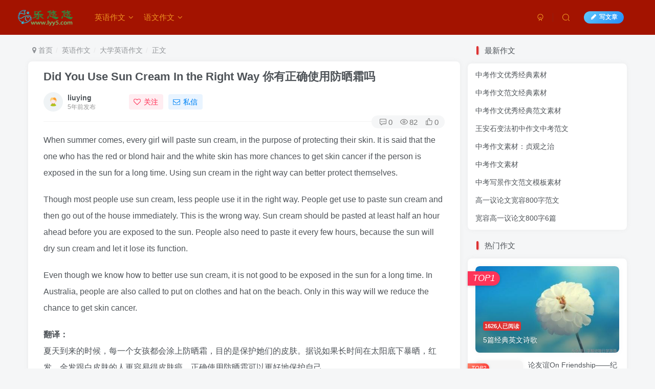

--- FILE ---
content_type: text/html; charset=UTF-8
request_url: http://www.lyy5.com/5041.html
body_size: 23329
content:
<!DOCTYPE HTML>
<html lang="zh-Hans">
<head>
		<meta charset="UTF-8">
	<link rel="dns-prefetch" href="//apps.bdimg.com">
	<meta http-equiv="X-UA-Compatible" content="IE=edge,chrome=1">
	<meta name="viewport" content="width=device-width, initial-scale=1.0, user-scalable=0, minimum-scale=1.0, maximum-scale=0.0">
	<meta http-equiv="Cache-Control" content="no-transform" />
	<meta http-equiv="Cache-Control" content="no-siteapp" />
	<meta name='robots' content='max-image-preview:large' />
<title>Did You Use Sun Cream In the Right Way 你有正确使用防晒霜吗-乐悠悠作文网</title><meta name="keywords" content="大学英语作文">
<meta name="description" content="When summer comes, every girl will paste sun cream, in the purpose of protecting their skin. It is said that the one who has the red or blond hair and the white skin has more chances to get skin cance">
<link rel="canonical" href="http://www.lyy5.com/5041.html" />
<style id='wp-img-auto-sizes-contain-inline-css' type='text/css'>
img:is([sizes=auto i],[sizes^="auto," i]){contain-intrinsic-size:3000px 1500px}
/*# sourceURL=wp-img-auto-sizes-contain-inline-css */
</style>
<style id='wp-block-library-inline-css' type='text/css'>
:root{--wp-block-synced-color:#7a00df;--wp-block-synced-color--rgb:122,0,223;--wp-bound-block-color:var(--wp-block-synced-color);--wp-editor-canvas-background:#ddd;--wp-admin-theme-color:#007cba;--wp-admin-theme-color--rgb:0,124,186;--wp-admin-theme-color-darker-10:#006ba1;--wp-admin-theme-color-darker-10--rgb:0,107,160.5;--wp-admin-theme-color-darker-20:#005a87;--wp-admin-theme-color-darker-20--rgb:0,90,135;--wp-admin-border-width-focus:2px}@media (min-resolution:192dpi){:root{--wp-admin-border-width-focus:1.5px}}.wp-element-button{cursor:pointer}:root .has-very-light-gray-background-color{background-color:#eee}:root .has-very-dark-gray-background-color{background-color:#313131}:root .has-very-light-gray-color{color:#eee}:root .has-very-dark-gray-color{color:#313131}:root .has-vivid-green-cyan-to-vivid-cyan-blue-gradient-background{background:linear-gradient(135deg,#00d084,#0693e3)}:root .has-purple-crush-gradient-background{background:linear-gradient(135deg,#34e2e4,#4721fb 50%,#ab1dfe)}:root .has-hazy-dawn-gradient-background{background:linear-gradient(135deg,#faaca8,#dad0ec)}:root .has-subdued-olive-gradient-background{background:linear-gradient(135deg,#fafae1,#67a671)}:root .has-atomic-cream-gradient-background{background:linear-gradient(135deg,#fdd79a,#004a59)}:root .has-nightshade-gradient-background{background:linear-gradient(135deg,#330968,#31cdcf)}:root .has-midnight-gradient-background{background:linear-gradient(135deg,#020381,#2874fc)}:root{--wp--preset--font-size--normal:16px;--wp--preset--font-size--huge:42px}.has-regular-font-size{font-size:1em}.has-larger-font-size{font-size:2.625em}.has-normal-font-size{font-size:var(--wp--preset--font-size--normal)}.has-huge-font-size{font-size:var(--wp--preset--font-size--huge)}.has-text-align-center{text-align:center}.has-text-align-left{text-align:left}.has-text-align-right{text-align:right}.has-fit-text{white-space:nowrap!important}#end-resizable-editor-section{display:none}.aligncenter{clear:both}.items-justified-left{justify-content:flex-start}.items-justified-center{justify-content:center}.items-justified-right{justify-content:flex-end}.items-justified-space-between{justify-content:space-between}.screen-reader-text{border:0;clip-path:inset(50%);height:1px;margin:-1px;overflow:hidden;padding:0;position:absolute;width:1px;word-wrap:normal!important}.screen-reader-text:focus{background-color:#ddd;clip-path:none;color:#444;display:block;font-size:1em;height:auto;left:5px;line-height:normal;padding:15px 23px 14px;text-decoration:none;top:5px;width:auto;z-index:100000}html :where(.has-border-color){border-style:solid}html :where([style*=border-top-color]){border-top-style:solid}html :where([style*=border-right-color]){border-right-style:solid}html :where([style*=border-bottom-color]){border-bottom-style:solid}html :where([style*=border-left-color]){border-left-style:solid}html :where([style*=border-width]){border-style:solid}html :where([style*=border-top-width]){border-top-style:solid}html :where([style*=border-right-width]){border-right-style:solid}html :where([style*=border-bottom-width]){border-bottom-style:solid}html :where([style*=border-left-width]){border-left-style:solid}html :where(img[class*=wp-image-]){height:auto;max-width:100%}:where(figure){margin:0 0 1em}html :where(.is-position-sticky){--wp-admin--admin-bar--position-offset:var(--wp-admin--admin-bar--height,0px)}@media screen and (max-width:600px){html :where(.is-position-sticky){--wp-admin--admin-bar--position-offset:0px}}

/*# sourceURL=wp-block-library-inline-css */
</style><style id='global-styles-inline-css' type='text/css'>
:root{--wp--preset--aspect-ratio--square: 1;--wp--preset--aspect-ratio--4-3: 4/3;--wp--preset--aspect-ratio--3-4: 3/4;--wp--preset--aspect-ratio--3-2: 3/2;--wp--preset--aspect-ratio--2-3: 2/3;--wp--preset--aspect-ratio--16-9: 16/9;--wp--preset--aspect-ratio--9-16: 9/16;--wp--preset--color--black: #000000;--wp--preset--color--cyan-bluish-gray: #abb8c3;--wp--preset--color--white: #ffffff;--wp--preset--color--pale-pink: #f78da7;--wp--preset--color--vivid-red: #cf2e2e;--wp--preset--color--luminous-vivid-orange: #ff6900;--wp--preset--color--luminous-vivid-amber: #fcb900;--wp--preset--color--light-green-cyan: #7bdcb5;--wp--preset--color--vivid-green-cyan: #00d084;--wp--preset--color--pale-cyan-blue: #8ed1fc;--wp--preset--color--vivid-cyan-blue: #0693e3;--wp--preset--color--vivid-purple: #9b51e0;--wp--preset--gradient--vivid-cyan-blue-to-vivid-purple: linear-gradient(135deg,rgb(6,147,227) 0%,rgb(155,81,224) 100%);--wp--preset--gradient--light-green-cyan-to-vivid-green-cyan: linear-gradient(135deg,rgb(122,220,180) 0%,rgb(0,208,130) 100%);--wp--preset--gradient--luminous-vivid-amber-to-luminous-vivid-orange: linear-gradient(135deg,rgb(252,185,0) 0%,rgb(255,105,0) 100%);--wp--preset--gradient--luminous-vivid-orange-to-vivid-red: linear-gradient(135deg,rgb(255,105,0) 0%,rgb(207,46,46) 100%);--wp--preset--gradient--very-light-gray-to-cyan-bluish-gray: linear-gradient(135deg,rgb(238,238,238) 0%,rgb(169,184,195) 100%);--wp--preset--gradient--cool-to-warm-spectrum: linear-gradient(135deg,rgb(74,234,220) 0%,rgb(151,120,209) 20%,rgb(207,42,186) 40%,rgb(238,44,130) 60%,rgb(251,105,98) 80%,rgb(254,248,76) 100%);--wp--preset--gradient--blush-light-purple: linear-gradient(135deg,rgb(255,206,236) 0%,rgb(152,150,240) 100%);--wp--preset--gradient--blush-bordeaux: linear-gradient(135deg,rgb(254,205,165) 0%,rgb(254,45,45) 50%,rgb(107,0,62) 100%);--wp--preset--gradient--luminous-dusk: linear-gradient(135deg,rgb(255,203,112) 0%,rgb(199,81,192) 50%,rgb(65,88,208) 100%);--wp--preset--gradient--pale-ocean: linear-gradient(135deg,rgb(255,245,203) 0%,rgb(182,227,212) 50%,rgb(51,167,181) 100%);--wp--preset--gradient--electric-grass: linear-gradient(135deg,rgb(202,248,128) 0%,rgb(113,206,126) 100%);--wp--preset--gradient--midnight: linear-gradient(135deg,rgb(2,3,129) 0%,rgb(40,116,252) 100%);--wp--preset--font-size--small: 13px;--wp--preset--font-size--medium: 20px;--wp--preset--font-size--large: 36px;--wp--preset--font-size--x-large: 42px;--wp--preset--spacing--20: 0.44rem;--wp--preset--spacing--30: 0.67rem;--wp--preset--spacing--40: 1rem;--wp--preset--spacing--50: 1.5rem;--wp--preset--spacing--60: 2.25rem;--wp--preset--spacing--70: 3.38rem;--wp--preset--spacing--80: 5.06rem;--wp--preset--shadow--natural: 6px 6px 9px rgba(0, 0, 0, 0.2);--wp--preset--shadow--deep: 12px 12px 50px rgba(0, 0, 0, 0.4);--wp--preset--shadow--sharp: 6px 6px 0px rgba(0, 0, 0, 0.2);--wp--preset--shadow--outlined: 6px 6px 0px -3px rgb(255, 255, 255), 6px 6px rgb(0, 0, 0);--wp--preset--shadow--crisp: 6px 6px 0px rgb(0, 0, 0);}:where(.is-layout-flex){gap: 0.5em;}:where(.is-layout-grid){gap: 0.5em;}body .is-layout-flex{display: flex;}.is-layout-flex{flex-wrap: wrap;align-items: center;}.is-layout-flex > :is(*, div){margin: 0;}body .is-layout-grid{display: grid;}.is-layout-grid > :is(*, div){margin: 0;}:where(.wp-block-columns.is-layout-flex){gap: 2em;}:where(.wp-block-columns.is-layout-grid){gap: 2em;}:where(.wp-block-post-template.is-layout-flex){gap: 1.25em;}:where(.wp-block-post-template.is-layout-grid){gap: 1.25em;}.has-black-color{color: var(--wp--preset--color--black) !important;}.has-cyan-bluish-gray-color{color: var(--wp--preset--color--cyan-bluish-gray) !important;}.has-white-color{color: var(--wp--preset--color--white) !important;}.has-pale-pink-color{color: var(--wp--preset--color--pale-pink) !important;}.has-vivid-red-color{color: var(--wp--preset--color--vivid-red) !important;}.has-luminous-vivid-orange-color{color: var(--wp--preset--color--luminous-vivid-orange) !important;}.has-luminous-vivid-amber-color{color: var(--wp--preset--color--luminous-vivid-amber) !important;}.has-light-green-cyan-color{color: var(--wp--preset--color--light-green-cyan) !important;}.has-vivid-green-cyan-color{color: var(--wp--preset--color--vivid-green-cyan) !important;}.has-pale-cyan-blue-color{color: var(--wp--preset--color--pale-cyan-blue) !important;}.has-vivid-cyan-blue-color{color: var(--wp--preset--color--vivid-cyan-blue) !important;}.has-vivid-purple-color{color: var(--wp--preset--color--vivid-purple) !important;}.has-black-background-color{background-color: var(--wp--preset--color--black) !important;}.has-cyan-bluish-gray-background-color{background-color: var(--wp--preset--color--cyan-bluish-gray) !important;}.has-white-background-color{background-color: var(--wp--preset--color--white) !important;}.has-pale-pink-background-color{background-color: var(--wp--preset--color--pale-pink) !important;}.has-vivid-red-background-color{background-color: var(--wp--preset--color--vivid-red) !important;}.has-luminous-vivid-orange-background-color{background-color: var(--wp--preset--color--luminous-vivid-orange) !important;}.has-luminous-vivid-amber-background-color{background-color: var(--wp--preset--color--luminous-vivid-amber) !important;}.has-light-green-cyan-background-color{background-color: var(--wp--preset--color--light-green-cyan) !important;}.has-vivid-green-cyan-background-color{background-color: var(--wp--preset--color--vivid-green-cyan) !important;}.has-pale-cyan-blue-background-color{background-color: var(--wp--preset--color--pale-cyan-blue) !important;}.has-vivid-cyan-blue-background-color{background-color: var(--wp--preset--color--vivid-cyan-blue) !important;}.has-vivid-purple-background-color{background-color: var(--wp--preset--color--vivid-purple) !important;}.has-black-border-color{border-color: var(--wp--preset--color--black) !important;}.has-cyan-bluish-gray-border-color{border-color: var(--wp--preset--color--cyan-bluish-gray) !important;}.has-white-border-color{border-color: var(--wp--preset--color--white) !important;}.has-pale-pink-border-color{border-color: var(--wp--preset--color--pale-pink) !important;}.has-vivid-red-border-color{border-color: var(--wp--preset--color--vivid-red) !important;}.has-luminous-vivid-orange-border-color{border-color: var(--wp--preset--color--luminous-vivid-orange) !important;}.has-luminous-vivid-amber-border-color{border-color: var(--wp--preset--color--luminous-vivid-amber) !important;}.has-light-green-cyan-border-color{border-color: var(--wp--preset--color--light-green-cyan) !important;}.has-vivid-green-cyan-border-color{border-color: var(--wp--preset--color--vivid-green-cyan) !important;}.has-pale-cyan-blue-border-color{border-color: var(--wp--preset--color--pale-cyan-blue) !important;}.has-vivid-cyan-blue-border-color{border-color: var(--wp--preset--color--vivid-cyan-blue) !important;}.has-vivid-purple-border-color{border-color: var(--wp--preset--color--vivid-purple) !important;}.has-vivid-cyan-blue-to-vivid-purple-gradient-background{background: var(--wp--preset--gradient--vivid-cyan-blue-to-vivid-purple) !important;}.has-light-green-cyan-to-vivid-green-cyan-gradient-background{background: var(--wp--preset--gradient--light-green-cyan-to-vivid-green-cyan) !important;}.has-luminous-vivid-amber-to-luminous-vivid-orange-gradient-background{background: var(--wp--preset--gradient--luminous-vivid-amber-to-luminous-vivid-orange) !important;}.has-luminous-vivid-orange-to-vivid-red-gradient-background{background: var(--wp--preset--gradient--luminous-vivid-orange-to-vivid-red) !important;}.has-very-light-gray-to-cyan-bluish-gray-gradient-background{background: var(--wp--preset--gradient--very-light-gray-to-cyan-bluish-gray) !important;}.has-cool-to-warm-spectrum-gradient-background{background: var(--wp--preset--gradient--cool-to-warm-spectrum) !important;}.has-blush-light-purple-gradient-background{background: var(--wp--preset--gradient--blush-light-purple) !important;}.has-blush-bordeaux-gradient-background{background: var(--wp--preset--gradient--blush-bordeaux) !important;}.has-luminous-dusk-gradient-background{background: var(--wp--preset--gradient--luminous-dusk) !important;}.has-pale-ocean-gradient-background{background: var(--wp--preset--gradient--pale-ocean) !important;}.has-electric-grass-gradient-background{background: var(--wp--preset--gradient--electric-grass) !important;}.has-midnight-gradient-background{background: var(--wp--preset--gradient--midnight) !important;}.has-small-font-size{font-size: var(--wp--preset--font-size--small) !important;}.has-medium-font-size{font-size: var(--wp--preset--font-size--medium) !important;}.has-large-font-size{font-size: var(--wp--preset--font-size--large) !important;}.has-x-large-font-size{font-size: var(--wp--preset--font-size--x-large) !important;}
/*# sourceURL=global-styles-inline-css */
</style>

<style id='classic-theme-styles-inline-css' type='text/css'>
/*! This file is auto-generated */
.wp-block-button__link{color:#fff;background-color:#32373c;border-radius:9999px;box-shadow:none;text-decoration:none;padding:calc(.667em + 2px) calc(1.333em + 2px);font-size:1.125em}.wp-block-file__button{background:#32373c;color:#fff;text-decoration:none}
/*# sourceURL=/wp-includes/css/classic-themes.min.css */
</style>
<link rel='stylesheet' id='_bootstrap-css' href='http://www.lyy5.com/wp-content/themes/zyzhuti/css/bootstrap.min.css?ver=5.7' type='text/css' media='all' />
<link rel='stylesheet' id='_fontawesome-css' href='http://www.lyy5.com/wp-content/themes/zyzhuti/css/font-awesome.min.css?ver=5.7' type='text/css' media='all' />
<link rel='stylesheet' id='_main-css' href='http://www.lyy5.com/wp-content/themes/zyzhuti/css/main.min.css?ver=5.7' type='text/css' media='all' />
<script type="text/javascript" src="http://www.lyy5.com/wp-content/themes/zyzhuti/js/libs/jquery.min.js?ver=5.7" id="jquery-js"></script>
<link rel='shortcut icon' href='http://www.lyy5.com/wp-content/themes/zyzhuti/img/favicon.png'><link rel='icon' href='http://www.lyy5.com/wp-content/themes/zyzhuti/img/favicon.png'><link rel='apple-touch-icon-precomposed' href='http://www.lyy5.com/wp-content/themes/zyzhuti/img/icon.png'><meta name='msapplication-TileImage' content='http://www.lyy5.com/wp-content/themes/zyzhuti/img/icon.png'><style>.header{--header-bg:#a31300;--header-color:#ed9421;}:root{--theme-color:#dd3333;--focus-shadow-color:rgba(221,51,51,.4);--mian-max-width:1200px;}.enlighter-default .enlighter{max-height:400px;overflow-y:auto !important;}.enlighter-toolbar{display:none !important;}@media (max-width:640px) {
		.meta-right .meta-like{
			display: unset !important;
		}
	}</style><meta name='apple-mobile-web-app-title' content='乐悠悠作文网'><!--[if IE]><script src="http://www.lyy5.com/wp-content/themes/zyzhuti/js/libs/html5.min.js"></script><![endif]-->	</head>
<body class="wp-singular post-template-default single single-post postid-5041 single-format-standard wp-theme-zyzhuti white-theme nav-fixed site-layout-2">
		<header class="header header-layout-1">
		<nav class="navbar navbar-top center">
			<div class="container-fluid container-header">
				<div class="navbar-header">
			<div class="navbar-brand"><a class="navbar-logo" href="http://www.lyy5.com" title="英语作文-英语作文带翻译_乐悠悠"><img src="http://www.lyy5.com/wp-content/themes/zyzhuti/img/logo.png" switch-src="http://www.lyy5.com/wp-content/themes/zyzhuti/img/logo_dark.png" alt="英语作文-英语作文带翻译_乐悠悠" height="50">
			</a></div>
			<button type="button" data-toggle-class data-target=".mobile-navbar" class="navbar-toggle"><svg class="icon em12" aria-hidden="true" data-viewBox="0 0 1024 1024"><use xlink:href="#icon-menu"></use></svg></button><button type="button" data-toggle-class data-target=".navbar-search" class="navbar-toggle"><svg class="icon" aria-hidden="true"><use xlink:href="#icon-search"></use></svg></button>
		</div>				<div class="collapse navbar-collapse">
					<ul class="nav navbar-nav"><li id="menu-item-5791" class="menu-item menu-item-type-taxonomy menu-item-object-category current-post-ancestor menu-item-has-children menu-item-5791"><a href="http://www.lyy5.com/Html/yingyuzuowen">英语作文</a>
<ul class="sub-menu">
	<li id="menu-item-5792" class="menu-item menu-item-type-taxonomy menu-item-object-category menu-item-5792"><a href="http://www.lyy5.com/Html/list_2">初中英语作文</a></li>
	<li id="menu-item-5793" class="menu-item menu-item-type-taxonomy menu-item-object-category current-post-ancestor current-menu-parent current-post-parent menu-item-5793"><a href="http://www.lyy5.com/Html/list_4">大学英语作文</a></li>
	<li id="menu-item-5794" class="menu-item menu-item-type-taxonomy menu-item-object-category menu-item-5794"><a href="http://www.lyy5.com/Html/list_1">小学英语作文</a></li>
	<li id="menu-item-5795" class="menu-item menu-item-type-taxonomy menu-item-object-category menu-item-5795"><a href="http://www.lyy5.com/Html/list_3">高中英语作文</a></li>
</ul>
</li>
<li id="menu-item-5796" class="menu-item menu-item-type-taxonomy menu-item-object-category menu-item-has-children menu-item-5796"><a href="http://www.lyy5.com/Html/yuwenzuowen">语文作文</a>
<ul class="sub-menu">
	<li id="menu-item-5797" class="menu-item menu-item-type-taxonomy menu-item-object-category menu-item-5797"><a href="http://www.lyy5.com/Html/chuzhongzuowen">初中作文</a></li>
	<li id="menu-item-5798" class="menu-item menu-item-type-taxonomy menu-item-object-category menu-item-5798"><a href="http://www.lyy5.com/Html/xiaoxuezuowen">小学作文</a></li>
	<li id="menu-item-5799" class="menu-item menu-item-type-taxonomy menu-item-object-category menu-item-5799"><a href="http://www.lyy5.com/Html/gaozhongzuowen">高中作文</a></li>
</ul>
</li>
</ul><div class="navbar-form navbar-right hide show-nav-but" style="margin-right:-20px;"><a data-toggle-class data-target=".nav.navbar-nav" href="javascript:;" class="but"><svg class="" aria-hidden="true" data-viewBox="0 0 1024 1024"><use xlink:href="#icon-menu_2"></use></svg></a></div><div class="navbar-form navbar-right navbar-but"><a target="_blank" href="http://www.lyy5.com/newposts" class="but jb-blue radius start-new-posts"><i class="fa fa-fw fa-pencil"></i>写文章</a></div><div class="navbar-form navbar-right">
					<ul class="list-inline splitters relative">
						<li><a href="javascript:;" class="btn signin-loader"><svg class="icon" aria-hidden="true" data-viewBox="50 0 924 924"><use xlink:href="#icon-user"></use></svg></a>
							<ul class="sub-menu">
							<div class="box-body"><div class="sub-user-box"><div class="text-center"><div class="flex jsa header-user-href"><a href="javascript:;" class="signin-loader"><div class="badg mb6 toggle-radius c-blue"><svg class="icon" aria-hidden="true" data-viewBox="50 0 924 924"><use xlink:href="#icon-user"></use></svg></div><div class="c-blue">登录</div></a><a href="javascript:;" class="signup-loader"><div class="badg mb6 toggle-radius c-green"><svg class="icon" aria-hidden="true"><use xlink:href="#icon-signup"></use></svg></div><div class="c-green">注册</div></a><a target="_blank" href="http://www.lyy5.com/user-sign?tab=resetpassword&redirect_to=http://www.lyy5.com/5041.html"><div class="badg mb6 toggle-radius c-purple"><svg class="icon" aria-hidden="true"><use xlink:href="#icon-user_rp"></use></svg></div><div class="c-purple">找回密码</div></a></div></div></div></div>
							</ul>
						</li><li class="relative"><a href="javascript:;" data-toggle-class data-target=".navbar-search" class="btn nav-search-btn"><svg class="icon" aria-hidden="true"><use xlink:href="#icon-search"></use></svg></a></li>
					</ul>
				</div>				</div>
			</div>
		</nav>
	</header>

	<div mini-touch="nav_search" touch-direction="top" class="fixed-body main-bg box-body navbar-search nopw-sm"><div class="box-body"><div class="mb20"><button class="close" data-toggle-class data-target=".navbar-search" ><i data-svg="close" data-class="ic-close" data-viewbox="0 0 1024 1024"></i></button></div>    <div class="search-input">
                    <div class="padding-10">
                <form method="get" class="line-form" action="http://www.lyy5.com/">
                                        <div class="search-input-text">
                        <input type="text" name="s" class="line-form-input" tabindex="2">
                        <div class="scale-placeholder">开启精彩搜索</div>
                    </div>
                    <div class="abs-right muted-color">
                        <button type="submit" tabindex="3" class="null"><svg class="icon" aria-hidden="true"><use xlink:href="#icon-search"></use></svg></button>
                    </div>
                    <i class="line-form-line"></i>
                </form>
            </div>
                                <div class="search-keywords">
                    <p class="muted-color">热门搜索</p>
                    <div class="">
                        <a class="search_keywords muted-2-color but em09 mr6 mb6" href="http://www.lyy5.com/?s=member">member</a><a class="search_keywords muted-2-color but em09 mr6 mb6" href="http://www.lyy5.com/?s=index">index</a><a class="search_keywords muted-2-color but em09 mr6 mb6" href="http://www.lyy5.com/?s=admin">admin</a><a class="search_keywords muted-2-color but em09 mr6 mb6" href="http://www.lyy5.com/?s=index&#039;">index&#039;</a><a class="search_keywords muted-2-color but em09 mr6 mb6" href="http://www.lyy5.com/?s=&#039;123">&#039;123</a><a class="search_keywords muted-2-color but em09 mr6 mb6" href="http://www.lyy5.com/?s=member&#039;">member&#039;</a><a class="search_keywords muted-2-color but em09 mr6 mb6" href="http://www.lyy5.com/?s=&#039;&#039;123">&#039;&#039;123</a><a class="search_keywords muted-2-color but em09 mr6 mb6" href="http://www.lyy5.com/?s=manage">manage</a><a class="search_keywords muted-2-color but em09 mr6 mb6" href="http://www.lyy5.com/?s=example">example</a><a class="search_keywords muted-2-color but em09 mr6 mb6" href="http://www.lyy5.com/?s=熊猫">熊猫</a>                    </div>
                </div>
                            </div>
</div></div>	<div class="mobile-header">
		<nav mini-touch="mobile-nav" touch-direction="left" class="mobile-navbar visible-xs-block scroll-y mini-scrollbar left">
			<ul class="mobile-menus theme-box"><li class="menu-item menu-item-type-taxonomy menu-item-object-category current-post-ancestor menu-item-has-children menu-item-5791"><a href="http://www.lyy5.com/Html/yingyuzuowen">英语作文</a>
<ul class="sub-menu">
	<li class="menu-item menu-item-type-taxonomy menu-item-object-category menu-item-5792"><a href="http://www.lyy5.com/Html/list_2">初中英语作文</a></li>
	<li class="menu-item menu-item-type-taxonomy menu-item-object-category current-post-ancestor current-menu-parent current-post-parent menu-item-5793"><a href="http://www.lyy5.com/Html/list_4">大学英语作文</a></li>
	<li class="menu-item menu-item-type-taxonomy menu-item-object-category menu-item-5794"><a href="http://www.lyy5.com/Html/list_1">小学英语作文</a></li>
	<li class="menu-item menu-item-type-taxonomy menu-item-object-category menu-item-5795"><a href="http://www.lyy5.com/Html/list_3">高中英语作文</a></li>
</ul>
</li>
<li class="menu-item menu-item-type-taxonomy menu-item-object-category menu-item-has-children menu-item-5796"><a href="http://www.lyy5.com/Html/yuwenzuowen">语文作文</a>
<ul class="sub-menu">
	<li class="menu-item menu-item-type-taxonomy menu-item-object-category menu-item-5797"><a href="http://www.lyy5.com/Html/chuzhongzuowen">初中作文</a></li>
	<li class="menu-item menu-item-type-taxonomy menu-item-object-category menu-item-5798"><a href="http://www.lyy5.com/Html/xiaoxuezuowen">小学作文</a></li>
	<li class="menu-item menu-item-type-taxonomy menu-item-object-category menu-item-5799"><a href="http://www.lyy5.com/Html/gaozhongzuowen">高中作文</a></li>
</ul>
</li>
</ul><div class="posts-nav-box" data-title="文章目录"></div><div class="sub-user-box"><div class="text-center"><div class="flex jsa header-user-href"><a href="javascript:;" class="signin-loader"><div class="badg mb6 toggle-radius c-blue"><svg class="icon" aria-hidden="true" data-viewBox="50 0 924 924"><use xlink:href="#icon-user"></use></svg></div><div class="c-blue">登录</div></a><a href="javascript:;" class="signup-loader"><div class="badg mb6 toggle-radius c-green"><svg class="icon" aria-hidden="true"><use xlink:href="#icon-signup"></use></svg></div><div class="c-green">注册</div></a><a target="_blank" href="http://www.lyy5.com/user-sign?tab=resetpassword&redirect_to=http://www.lyy5.com/5041.html"><div class="badg mb6 toggle-radius c-purple"><svg class="icon" aria-hidden="true"><use xlink:href="#icon-user_rp"></use></svg></div><div class="c-purple">找回密码</div></a></div></div></div><div class="mobile-nav-widget"></div>		</nav>
		<div class="fixed-body" data-close=".mobile-navbar"></div>
	</div>
	
<div class="container fluid-widget"></div><main role="main" class="container">
    <div class="content-wrap">
        <div class="content-layout">
            <ul class="breadcrumb">
		<li><a href="http://www.lyy5.com"><i class="fa fa-map-marker"></i> 首页</a></li><li>
		<a href="http://www.lyy5.com/Html/yingyuzuowen">英语作文</a> </li><li> <a href="http://www.lyy5.com/Html/list_4">大学英语作文</a> </li><li> 正文</li></ul><article class="article main-bg theme-box box-body radius8 main-shadow">    <div class="article-header theme-box clearfix">
                    <h1 class="article-title">
                <a href="http://www.lyy5.com/5041.html">Did You Use Sun Cream In the Right Way 你有正确使用防晒霜吗</a>
            </h1>
                <div class="article-avatar">
            <ul class="list-inline">
                <li>
                    <a href="http://www.lyy5.com/author/1"><div class="avatar-img"><img alt="liuying的头像-乐悠悠作文网" src="http://www.lyy5.com/wp-content/themes/zyzhuti/img/avatar-default.png" data-src="//www.lyy5.com/wp-content/themes/zyzhuti/img/avatar-default.png" class="lazyload avatar avatar-" height="" width=""></div></a>                </li>
                <li>
                    <dl>
                        <dt class="avatar-name"> <a href="http://www.lyy5.com/author/1">
                                liuying                            </a></dt>
                        <dd class="meta-time px12 muted-2-color"><span data-toggle="tooltip" data-placement="bottom" title="2021年03月12日 12:21发布">5年前发布</span></dd>
                    </dl>
                </li>
                <li class="avatar-button">
                    <a href="javascript:;" class="btn ml6 but c-red signin-loader" data-pid="1"><count><i class="fa fa-heart-o mr6" aria-hidden="true"></i>关注</count></a>                    <a class="signin-loader ml6 but c-blue" href="javascript:;"><i><i class="fa fa-envelope-o mr6"></i></i>私信</a>                </li>
            </ul>
            <div class="relative">
                <i class="line-form-line"></i>
                                    <div class="article-meta abs-right muted-color radius">
                        <item class="meta-comm"><a data-toggle="tooltip" title="去评论" href="javascript:(scrollTo('#comments',-100));"><svg class="icon" aria-hidden="true"><use xlink:href="#icon-comment"></use></svg>0</a></item><item class="meta-view"><svg class="icon" aria-hidden="true"><use xlink:href="#icon-view"></use></svg>82</item><item class="meta-like"><svg class="icon" aria-hidden="true"><use xlink:href="#icon-like"></use></svg>0</item>                    </div>
                            </div>
        </div>
    </div>
    <div class="article-content">
                        <div data-nav="posts"class="theme-box wp-posts-content">
            <p>When summer comes, every girl will paste sun cream, in the purpose of protecting their skin. It is said that the one who has the red or blond hair and the white skin has more chances to get skin cancer if the person is exposed in the sun for a long time. Using sun cream in the right way can better protect themselves.</p>
<p>Though most people use sun cream, less people use it in the right way. People get use to paste sun cream and then go out of the house immediately. This is the wrong way. Sun cream should be pasted at least half an hour ahead before you are exposed to the sun. People also need to paste it every few hours, because the sun will dry sun cream and let it lose its function.&nbsp;</p>
<p>Even though we know how to better use sun cream, it is not good to be exposed in the sun for a long time. In Australia, people are also called to put on clothes and hat on the beach. Only in this way will we reduce the chance to get skin cancer.&nbsp;</p>
<p><strong>翻译：</strong><br />
夏天到来的时候，每一个女孩都会涂上防晒霜，目的是保护她们的皮肤。据说如果长时间在太阳底下暴晒，红发、金发跟白皮肤的人更容易得皮肤癌。正确使用防晒霜可以更好地保护自己。</p>
<p>尽管大多数人都会使用防晒霜，但是很少人用对了。大家习惯于涂上防晒霜后立即走出房子。这是错误的方式，防晒霜应该要在出去晒到太阳前半个小时就要涂了。而且还需要每隔几个小时就补涂，因为太阳会把防晒霜吸干，失去功效。</p>
<p>
尽管我们知道了如何更好地使用防晒霜，但是长时间暴露在阳光下是不好的。在澳大利亚，在海滩时大家都会穿防晒服、带帽子。只有这样我们才会减少遭受皮肤癌的机会。 &nbsp;</p>
                    </div>
                <div class="em09 muted-3-color"><div><span>©</span> 版权声明</div><div class="posts-copyright">文章版权归作者所有，未经允许请勿转载。</div></div><div class="text-center theme-box muted-3-color box-body separator em09">THE END</div><div class="theme-box article-tags"><a class="but ml6 radius c-blue" title="查看更多分类文章" href="http://www.lyy5.com/Html/list_4"><i class="fa fa-folder-open-o" aria-hidden="true"></i>大学英语作文</a><br></div><div class="text-center muted-3-color box-body em09">喜欢就支持一下吧</div><div class="text-center post-actions"><a href="javascript:;" data-action="like" class="action action-like" data-pid="5041"><svg class="icon" aria-hidden="true"><use xlink:href="#icon-like"></use></svg><text>点赞</text><count>0</count></a><div href="javascript:;" class="action action-share hover-show">
    <svg class="icon" aria-hidden="true"><use xlink:href="#icon-share"></use></svg><text>分享</text><div class="zib-widget hover-show-con share-button"><a class="bds qzone" target="_blank" title="分享到QQ空间" href="http://sns.qzone.qq.com/cgi-bin/qzshare/cgi_qzshare_onekey?url=http://www.lyy5.com/5041.html&#38;title=Did You Use Sun Cream In the Right Way 你有正确使用防晒霜吗-乐悠悠作文网&#38;pics=http://www.lyy.tk/wp-content/themes/zyzhuti/img/slider-bg.jpg&#38;summary=When summer comes, every girl will paste sun cream, in the purpose of protecting their skin. It is said that the one who has the red or blond hair and the white skin has more chances to get skin cance"><svg t="1555860145812" class="icon" viewBox="0 0 1159 1024"><path d="M1159.511619 372.253643c0-12.905868 0-9.276093-12.905869-9.276093h-346.845214l-51.220166-91.551004L607.382434 0h-25.811737l-128.252068 271.426546L403.308389 362.97755H0v5.646318l72.59551 51.220165 201.654195 179.875542-45.977157 411.374557c0 12.905868 2.823159 12.905868 28.231587 12.905868l335.149272-205.687278 334.745963 205.687278c12.905868 0 13.309177 0 26.215045-12.905868l-64.126034-411.374557 192.78141-165.35644zM312.564002 766.285939l372.253643-303.691217L337.97243 403.308389h526.720756l-322.646711 290.785349L875.985821 766.285939z" fill="#eab32c"></path></svg></a><a class="bds tsina" target="_blank" title="分享到新浪微博" href="http://service.weibo.com/share/share.php?url=http://www.lyy5.com/5041.html&#38;title=Did You Use Sun Cream In the Right Way 你有正确使用防晒霜吗-乐悠悠作文网&#38;pic=http://www.lyy.tk/wp-content/themes/zyzhuti/img/slider-bg.jpg&#38;searchPic=false"><svg t="1555857500786" class="icon" viewBox="0 0 1194 1024"><path d="M850.801 524.863c-41.947-8.678-21.697-30.375-21.697-30.375s40.501-66.536-8.678-115.716c-60.751-60.751-206.842 7.233-206.842 7.233-56.411 17.358-40.501-7.233-33.268-50.626 0-50.626-17.358-135.966-166.342-85.34-146.091 52.072-273.379 229.986-273.379 229.986-89.68 118.609-78.109 209.736-78.109 209.736 21.697 202.503 237.218 257.468 403.559 270.486 176.467 14.464 412.238-60.751 484.56-214.074 73.769-151.877-57.858-212.628-99.805-221.307M480.51 903.833c-175.020 7.233-315.326-79.554-315.326-196.717s140.305-209.736 315.326-218.413c173.573-7.233 315.326 65.090 315.326 180.806 0 117.162-141.752 225.646-315.326 234.324z" fill="#d81e06" p-id="3535"></path><path d="M445.796 566.81c-175.020 20.25-154.77 185.145-154.77 185.145s-1.447 52.072 47.733 78.109c102.697 54.965 208.288 21.697 261.807-47.733 52.072-67.984 20.25-235.771-154.77-215.521M400.956 796.796c-33.268 4.339-59.304-14.464-59.304-41.947s23.143-56.411 56.411-59.304c37.608-2.892 62.198 18.804 62.198 44.84 0 27.483-26.036 53.518-59.304 56.411M503.654 708.562c-11.572 8.678-24.59 7.233-30.375-2.892s-4.339-24.59 7.233-33.268c13.018-10.125 26.036-7.233 31.822 2.892 7.233 10.125 2.892 24.59-8.678 33.268z" fill="#2c2c2c" p-id="3536"></path><path d="M1105.376 433.737c1.447-2.892 1.447-7.233 1.447-10.125 2.892-15.911 4.339-31.822 4.339-47.733 0-173.573-141.752-313.88-315.326-313.88-24.59 0-43.393 18.804-43.393 43.393 0 24.59 18.804 43.393 43.393 43.393 125.841 0 227.093 101.252 227.093 227.093 0 14.464-1.447 27.483-4.339 41.947v0c0 1.447 0 2.892 0 4.339 0 24.59 18.804 43.393 43.393 43.393 21.697 0 39.054-13.018 43.393-31.822v0c0 0 0 0 0 0z" fill="#d81e06" p-id="3537"></path><path d="M969.41 391.79c0-5.786 1.447-10.125 1.447-15.911 0-95.466-78.109-173.573-173.573-173.573-20.25 0-36.161 15.911-36.161 36.161 0 20.25 15.911 36.161 36.161 36.161 56.411 0 101.252 44.84 101.252 101.252 0 4.339 0 8.678-1.447 13.018h1.447c0 1.447-1.447 2.892-1.447 4.339 0 20.25 15.911 36.161 36.161 36.161 18.804 0 33.268-14.464 34.715-31.822v0c0-1.447 0-1.447 0-2.892 1.447 0 1.447 0 1.447-2.892 0 1.447 0 1.447 0 0z" fill="#d81e06"></path></svg></a><a class="bds sqq" target="_blank" title="分享给QQ好友" href="http://connect.qq.com/widget/shareqq/index.html?url=http://www.lyy5.com/5041.html&#38;desc=When summer comes, every girl will paste sun cream, in the purpose of protecting their skin. It is said that the one who has the red or blond hair and the white skin has more chances to get skin cance&#38;title=Did You Use Sun Cream In the Right Way 你有正确使用防晒霜吗-乐悠悠作文网&#38;pics=http://www.lyy.tk/wp-content/themes/zyzhuti/img/slider-bg.jpg"><svg class="icon" viewBox="0 0 1024 1024"><path d="M909.937778 664.803556c-18.432-110.876444-95.829333-183.523556-95.829333-183.523556 11.064889-100.664889-29.496889-118.528-29.496889-118.528C776.106667 51.313778 517.432889 56.775111 512 56.917333c-5.432889-0.142222-264.135111-5.603556-272.611556 305.863111 0 0-40.561778 17.863111-29.496889 118.528 0 0-77.397333 72.647111-95.829333 183.523556 0 0-9.841778 187.335111 88.462222 22.954667 0 0 22.129778 62.435556 62.663111 118.528 0 0-72.504889 25.486222-66.332444 91.761778 0 0-2.474667 73.898667 154.823111 68.835556 0 0 110.563556-8.903111 143.758222-57.344l29.240889 0c33.166222 48.440889 143.758222 57.344 143.758222 57.344 157.240889 5.091556 154.794667-68.835556 154.794667-68.835556 6.115556-66.247111-66.332444-91.761778-66.332444-91.761778 40.533333-56.092444 62.663111-118.528 62.663111-118.528C919.751111 852.167111 909.937778 664.803556 909.937778 664.803556L909.937778 664.803556zM909.937778 664.803556" fill="#1296db"></path></svg></a><a class="bds simg" data-toggle="modal" href="#modal_poster" title="生成分享海报" href><svg class="icon" viewBox="0 0 1024 1024"><path d="M319.658667 466.432l211.797333 223.5392 177.7664-102.161067L887.466667 708.181333v98.082134H153.6v-127.249067z" fill="#CFDEFF"></path><path d="M860.16 197.973333H180.7872a27.306667 27.306667 0 1 1 0-54.613333h679.492267a54.408533 54.408533 0 0 1 54.493866 54.3232v594.500267a54.408533 54.408533 0 0 1-54.493866 54.3232H180.7872A54.408533 54.408533 0 0 1 126.293333 792.183467V387.976533a27.306667 27.306667 0 1 1 54.613334 0V791.893333h679.253333V197.973333z" fill="#2C6EFF" p-id="10347"></path><path d="M466.176 380.381867a27.306667 27.306667 0 1 1 0-54.613334h298.973867a27.306667 27.306667 0 1 1 0 54.613334H466.176zM588.475733 528.9984a27.306667 27.306667 0 1 1 0-54.613333h171.963734a27.306667 27.306667 0 1 1 0 54.613333H588.475733z" fill="#FFA200" p-id="10348"></path></svg></a></div></div><a href="javascript:;" class="action action-favorite signin-loader" data-pid="5041"><svg class="icon" aria-hidden="true"><use xlink:href="#icon-favorite"></use></svg><text>收藏<count>0</count></text></a></div>    </div>
</article><div class="yiyan-box main-bg theme-box text-center box-body radius8 main-shadow"><div data-toggle="tooltip" data-original-title="点击切换一言" class="yiyan"></div></div>    <div class="theme-box" style="height:99px">
        <nav class="article-nav">
            <div class="main-bg box-body radius8 main-shadow">
                <a href="http://www.lyy5.com/5039.html">
                    <p class="muted-2-color"><i class="fa fa-angle-left em12"></i><i class="fa fa-angle-left em12 mr6"></i>上一篇</p>
                    <div class="text-ellipsis-2">
                         Fast Food Company Is Under Pressure  快餐公司面临压力                    </div>
                </a>
            </div>
            <div class="main-bg box-body radius8 main-shadow">
                <a href="http://www.lyy5.com/5043.html">
                    <p class="muted-2-color">下一篇<i class="fa fa-angle-right em12 ml6"></i><i class="fa fa-angle-right em12"></i></p>
                    <div class="text-ellipsis-2">
                        Ivory Trade Will Be Banned In China 象牙将被禁止在中国交易                    </div>
                </a>
            </div>
        </nav>
    </div>
<div class="theme-box relates">
            <div class="box-body notop">
                <div class="title-theme">相关推荐</div>
            </div><div class="zib-widget"><ul class="no-thumb"><div class="posts-mini"><div class="mr10"><div class="item-thumbnail"><a href="http://www.lyy5.com/4845.html"><img data-thumb="default" src="http://www.lyy5.com/wp-content/themes/zyzhuti/img/thumbnail.svg" data-src="http://www.lyy5.com/wp-content/themes/zyzhuti/img/thumbnail.svg" alt="How to Spend the Time In College 如何度过大学时光-乐悠悠作文网" class="lazyload fit-cover radius8"></a></div></div><div class="posts-mini-con flex xx flex1 jsb"><h2 class="item-heading text-ellipsis-2"><a  href="http://www.lyy5.com/4845.html">How to Spend the Time In College 如何度过大学时光<span class="focus-color"></span></a></h2><div class="item-meta muted-2-color flex jsb ac"><item class="icon-circle mln3">7年前</item><div class="meta-right"><item class="meta-view"><svg class="icon" aria-hidden="true"><use xlink:href="#icon-view"></use></svg>413</item></div></div></div></div><div class="posts-mini"><div class="mr10"><div class="item-thumbnail"><a href="http://www.lyy5.com/5413.html"><img data-thumb="default" src="http://www.lyy5.com/wp-content/themes/zyzhuti/img/thumbnail.svg" data-src="http://www.lyy5.com/wp-content/themes/zyzhuti/img/thumbnail.svg" alt=" Why Do People Take Selfies 人们为什么爱自拍-乐悠悠作文网" class="lazyload fit-cover radius8"></a></div></div><div class="posts-mini-con flex xx flex1 jsb"><h2 class="item-heading text-ellipsis-2"><a  href="http://www.lyy5.com/5413.html">Why Do People Take Selfies 人们为什么爱自拍<span class="focus-color"></span></a></h2><div class="item-meta muted-2-color flex jsb ac"><item class="icon-circle mln3">5年前</item><div class="meta-right"><item class="meta-view"><svg class="icon" aria-hidden="true"><use xlink:href="#icon-view"></use></svg>287</item></div></div></div></div><div class="posts-mini"><div class="mr10"><div class="item-thumbnail"><a href="http://www.lyy5.com/3225.html"><img data-thumb="default" src="http://www.lyy5.com/wp-content/themes/zyzhuti/img/thumbnail.svg" data-src="http://www.lyy5.com/wp-content/themes/zyzhuti/img/thumbnail.svg" alt="Live With a Soul 有灵魂地活着-乐悠悠作文网" class="lazyload fit-cover radius8"></a></div></div><div class="posts-mini-con flex xx flex1 jsb"><h2 class="item-heading text-ellipsis-2"><a  href="http://www.lyy5.com/3225.html">Live With a Soul 有灵魂地活着<span class="focus-color"></span></a></h2><div class="item-meta muted-2-color flex jsb ac"><item class="icon-circle mln3">10年前</item><div class="meta-right"><item class="meta-view"><svg class="icon" aria-hidden="true"><use xlink:href="#icon-view"></use></svg>269</item></div></div></div></div><div class="posts-mini"><div class="mr10"><div class="item-thumbnail"><a href="http://www.lyy5.com/4847.html"><img data-thumb="default" src="http://www.lyy5.com/wp-content/themes/zyzhuti/img/thumbnail.svg" data-src="http://www.lyy5.com/wp-content/themes/zyzhuti/img/thumbnail.svg" alt="Numerous Beauties In Ukraine 乌克兰美女泛滥-乐悠悠作文网" class="lazyload fit-cover radius8"></a></div></div><div class="posts-mini-con flex xx flex1 jsb"><h2 class="item-heading text-ellipsis-2"><a  href="http://www.lyy5.com/4847.html">Numerous Beauties In Ukraine 乌克兰美女泛滥<span class="focus-color"></span></a></h2><div class="item-meta muted-2-color flex jsb ac"><item class="icon-circle mln3">7年前</item><div class="meta-right"><item class="meta-view"><svg class="icon" aria-hidden="true"><use xlink:href="#icon-view"></use></svg>259</item></div></div></div></div><div class="posts-mini"><div class="mr10"><div class="item-thumbnail"><a href="http://www.lyy5.com/5409.html"><img data-thumb="default" src="http://www.lyy5.com/wp-content/themes/zyzhuti/img/thumbnail.svg" data-src="http://www.lyy5.com/wp-content/themes/zyzhuti/img/thumbnail.svg" alt=" Before Study Abroad  在出国留学前-乐悠悠作文网" class="lazyload fit-cover radius8"></a></div></div><div class="posts-mini-con flex xx flex1 jsb"><h2 class="item-heading text-ellipsis-2"><a  href="http://www.lyy5.com/5409.html">Before Study Abroad  在出国留学前<span class="focus-color"></span></a></h2><div class="item-meta muted-2-color flex jsb ac"><item class="icon-circle mln3">5年前</item><div class="meta-right"><item class="meta-view"><svg class="icon" aria-hidden="true"><use xlink:href="#icon-view"></use></svg>250</item></div></div></div></div><div class="posts-mini"><div class="mr10"><div class="item-thumbnail"><a href="http://www.lyy5.com/4837.html"><img data-thumb="default" src="http://www.lyy5.com/wp-content/themes/zyzhuti/img/thumbnail.svg" data-src="http://www.lyy5.com/wp-content/themes/zyzhuti/img/thumbnail.svg" alt=" Should College Students Join Clubs 大学生该参加社团吗-乐悠悠作文网" class="lazyload fit-cover radius8"></a></div></div><div class="posts-mini-con flex xx flex1 jsb"><h2 class="item-heading text-ellipsis-2"><a  href="http://www.lyy5.com/4837.html">Should College Students Join Clubs 大学生该参加社团吗<span class="focus-color"></span></a></h2><div class="item-meta muted-2-color flex jsb ac"><item class="icon-circle mln3">7年前</item><div class="meta-right"><item class="meta-view"><svg class="icon" aria-hidden="true"><use xlink:href="#icon-view"></use></svg>237</item></div></div></div></div><div class="posts-mini"><div class="mr10"><div class="item-thumbnail"><a href="http://www.lyy5.com/5407.html"><img data-thumb="default" src="http://www.lyy5.com/wp-content/themes/zyzhuti/img/thumbnail.svg" data-src="http://www.lyy5.com/wp-content/themes/zyzhuti/img/thumbnail.svg" alt=" The Danger of Smoking 吸烟的危害-乐悠悠作文网" class="lazyload fit-cover radius8"></a></div></div><div class="posts-mini-con flex xx flex1 jsb"><h2 class="item-heading text-ellipsis-2"><a  href="http://www.lyy5.com/5407.html">The Danger of Smoking 吸烟的危害<span class="focus-color"></span></a></h2><div class="item-meta muted-2-color flex jsb ac"><item class="icon-circle mln3">5年前</item><div class="meta-right"><item class="meta-view"><svg class="icon" aria-hidden="true"><use xlink:href="#icon-view"></use></svg>217</item></div></div></div></div><div class="posts-mini"><div class="mr10"><div class="item-thumbnail"><a href="http://www.lyy5.com/3218.html"><img data-thumb="default" src="http://www.lyy5.com/wp-content/themes/zyzhuti/img/thumbnail.svg" data-src="http://www.lyy5.com/wp-content/themes/zyzhuti/img/thumbnail.svg" alt="The Meaning of Earning Money 挣钱的意义-乐悠悠作文网" class="lazyload fit-cover radius8"></a></div></div><div class="posts-mini-con flex xx flex1 jsb"><h2 class="item-heading text-ellipsis-2"><a  href="http://www.lyy5.com/3218.html">The Meaning of Earning Money 挣钱的意义<span class="focus-color"></span></a></h2><div class="item-meta muted-2-color flex jsb ac"><item class="icon-circle mln3">10年前</item><div class="meta-right"><item class="meta-view"><svg class="icon" aria-hidden="true"><use xlink:href="#icon-view"></use></svg>206</item></div></div></div></div></ul></div></div><div class="theme-box" id="comments">
	<div class="box-body notop">
		<div class="title-theme">评论			<small>抢沙发</small></div>
	</div>

	<div class="no_webshot main-bg theme-box box-body radius8 main-shadow">
					<div id="respond">
				<form id="commentform">
					<div class="flex ac">
						<div class="comt-title text-center flex0 mr10">
							<div class="comt-avatar mb10"><img alt="liuying的头像-乐悠悠作文网" src="http://www.lyy5.com/wp-content/themes/zyzhuti/img/avatar-default.png" data-src="//www.lyy5.com/wp-content/themes/zyzhuti/img/avatar-default.png" class="lazyload avatar avatar-" height="" width=""></div><p class="" data-toggle-class="open" data-target="#comment-user-info" data-toggle="tooltip" title="填写用户信息">昵称</p>						</div>
						<div class="comt-box grow1">
							<textarea placeholder="欢迎您留下宝贵的见解！" class="form-control grin" name="comment" id="comment" cols="100%" rows="4" tabindex="1" onkeydown="if(event.ctrlKey&amp;&amp;event.keyCode==13){document.getElementById('submit').click();return false};"></textarea>
							<div class="comt-ctrl relative">
								<div class="comt-tips">
									<input type='hidden' name='comment_post_ID' value='5041' id='comment_post_ID' />
<input type='hidden' name='comment_parent' id='comment_parent' value='0' />
								</div>
								<div class="comt-tips-right pull-right">
									<a class="but c-red" id="cancel-comment-reply-link" href="javascript:;">取消</a>
									<button type="submit" class="but c-blue pw-1em" name="submit" id="submit" tabindex="5">提交评论</button>
								</div>
								<div class="comt-tips-left">
									<span class="dropup relative" id="comment-user-info" require_name_email="true"><a class="but mr6" data-toggle-class="open" data-target="#comment-user-info" href="javascript:;"><i class="fa fa-fw fa-user"></i><span class="hide-sm">昵称</span></a><div class="dropdown-menu box-body" style="width:250px;"><div class="mb20"><p>请填写用户信息：</p><ul><li class="line-form mb10"><input type="text" name="author" class="line-form-input" tabindex="1" value="" placeholder=""><div class="scale-placeholder">昵称(必填)</div><div class="abs-right muted-color"><i class="fa fa-fw fa-user"></i></div><i class="line-form-line"></i></li><li class="line-form"><input type="text" name="email" class="line-form-input" tabindex="2" value="" placeholder=""><div class="scale-placeholder">邮箱(必填)</div><div class="abs-right muted-color"><i class="fa fa-fw fa-envelope-o"></i></div><i class="line-form-line"></i></li></ul></div></div></span><span class="dropup relative smilie"><a class="but input-smilie mr6" data-toggle="dropdown" href="javascript:;"><i class="fa fa-fw fa-smile-o"></i><span class="hide-sm">表情</span></a><div class="dropdown-menu"><div class="dropdown-smilie scroll-y mini-scrollbar"><a class="smilie-icon" href="javascript:;" data-smilie="aoman"><img class="lazyload" data-src="http://www.lyy5.com/wp-content/themes/zyzhuti/img/smilies/aoman.gif" alt="[aoman]" /></a><a class="smilie-icon" href="javascript:;" data-smilie="baiyan"><img class="lazyload" data-src="http://www.lyy5.com/wp-content/themes/zyzhuti/img/smilies/baiyan.gif" alt="[baiyan]" /></a><a class="smilie-icon" href="javascript:;" data-smilie="bishi"><img class="lazyload" data-src="http://www.lyy5.com/wp-content/themes/zyzhuti/img/smilies/bishi.gif" alt="[bishi]" /></a><a class="smilie-icon" href="javascript:;" data-smilie="bizui"><img class="lazyload" data-src="http://www.lyy5.com/wp-content/themes/zyzhuti/img/smilies/bizui.gif" alt="[bizui]" /></a><a class="smilie-icon" href="javascript:;" data-smilie="cahan"><img class="lazyload" data-src="http://www.lyy5.com/wp-content/themes/zyzhuti/img/smilies/cahan.gif" alt="[cahan]" /></a><a class="smilie-icon" href="javascript:;" data-smilie="ciya"><img class="lazyload" data-src="http://www.lyy5.com/wp-content/themes/zyzhuti/img/smilies/ciya.gif" alt="[ciya]" /></a><a class="smilie-icon" href="javascript:;" data-smilie="dabing"><img class="lazyload" data-src="http://www.lyy5.com/wp-content/themes/zyzhuti/img/smilies/dabing.gif" alt="[dabing]" /></a><a class="smilie-icon" href="javascript:;" data-smilie="daku"><img class="lazyload" data-src="http://www.lyy5.com/wp-content/themes/zyzhuti/img/smilies/daku.gif" alt="[daku]" /></a><a class="smilie-icon" href="javascript:;" data-smilie="deyi"><img class="lazyload" data-src="http://www.lyy5.com/wp-content/themes/zyzhuti/img/smilies/deyi.gif" alt="[deyi]" /></a><a class="smilie-icon" href="javascript:;" data-smilie="doge"><img class="lazyload" data-src="http://www.lyy5.com/wp-content/themes/zyzhuti/img/smilies/doge.gif" alt="[doge]" /></a><a class="smilie-icon" href="javascript:;" data-smilie="fadai"><img class="lazyload" data-src="http://www.lyy5.com/wp-content/themes/zyzhuti/img/smilies/fadai.gif" alt="[fadai]" /></a><a class="smilie-icon" href="javascript:;" data-smilie="fanu"><img class="lazyload" data-src="http://www.lyy5.com/wp-content/themes/zyzhuti/img/smilies/fanu.gif" alt="[fanu]" /></a><a class="smilie-icon" href="javascript:;" data-smilie="fendou"><img class="lazyload" data-src="http://www.lyy5.com/wp-content/themes/zyzhuti/img/smilies/fendou.gif" alt="[fendou]" /></a><a class="smilie-icon" href="javascript:;" data-smilie="ganga"><img class="lazyload" data-src="http://www.lyy5.com/wp-content/themes/zyzhuti/img/smilies/ganga.gif" alt="[ganga]" /></a><a class="smilie-icon" href="javascript:;" data-smilie="guzhang"><img class="lazyload" data-src="http://www.lyy5.com/wp-content/themes/zyzhuti/img/smilies/guzhang.gif" alt="[guzhang]" /></a><a class="smilie-icon" href="javascript:;" data-smilie="haixiu"><img class="lazyload" data-src="http://www.lyy5.com/wp-content/themes/zyzhuti/img/smilies/haixiu.gif" alt="[haixiu]" /></a><a class="smilie-icon" href="javascript:;" data-smilie="hanxiao"><img class="lazyload" data-src="http://www.lyy5.com/wp-content/themes/zyzhuti/img/smilies/hanxiao.gif" alt="[hanxiao]" /></a><a class="smilie-icon" href="javascript:;" data-smilie="zuohengheng"><img class="lazyload" data-src="http://www.lyy5.com/wp-content/themes/zyzhuti/img/smilies/zuohengheng.gif" alt="[zuohengheng]" /></a><a class="smilie-icon" href="javascript:;" data-smilie="zhuakuang"><img class="lazyload" data-src="http://www.lyy5.com/wp-content/themes/zyzhuti/img/smilies/zhuakuang.gif" alt="[zhuakuang]" /></a><a class="smilie-icon" href="javascript:;" data-smilie="zhouma"><img class="lazyload" data-src="http://www.lyy5.com/wp-content/themes/zyzhuti/img/smilies/zhouma.gif" alt="[zhouma]" /></a><a class="smilie-icon" href="javascript:;" data-smilie="zhemo"><img class="lazyload" data-src="http://www.lyy5.com/wp-content/themes/zyzhuti/img/smilies/zhemo.gif" alt="[zhemo]" /></a><a class="smilie-icon" href="javascript:;" data-smilie="zhayanjian"><img class="lazyload" data-src="http://www.lyy5.com/wp-content/themes/zyzhuti/img/smilies/zhayanjian.gif" alt="[zhayanjian]" /></a><a class="smilie-icon" href="javascript:;" data-smilie="zaijian"><img class="lazyload" data-src="http://www.lyy5.com/wp-content/themes/zyzhuti/img/smilies/zaijian.gif" alt="[zaijian]" /></a><a class="smilie-icon" href="javascript:;" data-smilie="yun"><img class="lazyload" data-src="http://www.lyy5.com/wp-content/themes/zyzhuti/img/smilies/yun.gif" alt="[yun]" /></a><a class="smilie-icon" href="javascript:;" data-smilie="youhengheng"><img class="lazyload" data-src="http://www.lyy5.com/wp-content/themes/zyzhuti/img/smilies/youhengheng.gif" alt="[youhengheng]" /></a><a class="smilie-icon" href="javascript:;" data-smilie="yiwen"><img class="lazyload" data-src="http://www.lyy5.com/wp-content/themes/zyzhuti/img/smilies/yiwen.gif" alt="[yiwen]" /></a><a class="smilie-icon" href="javascript:;" data-smilie="yinxian"><img class="lazyload" data-src="http://www.lyy5.com/wp-content/themes/zyzhuti/img/smilies/yinxian.gif" alt="[yinxian]" /></a><a class="smilie-icon" href="javascript:;" data-smilie="xu"><img class="lazyload" data-src="http://www.lyy5.com/wp-content/themes/zyzhuti/img/smilies/xu.gif" alt="[xu]" /></a><a class="smilie-icon" href="javascript:;" data-smilie="xieyanxiao"><img class="lazyload" data-src="http://www.lyy5.com/wp-content/themes/zyzhuti/img/smilies/xieyanxiao.gif" alt="[xieyanxiao]" /></a><a class="smilie-icon" href="javascript:;" data-smilie="xiaoku"><img class="lazyload" data-src="http://www.lyy5.com/wp-content/themes/zyzhuti/img/smilies/xiaoku.gif" alt="[xiaoku]" /></a><a class="smilie-icon" href="javascript:;" data-smilie="xiaojiujie"><img class="lazyload" data-src="http://www.lyy5.com/wp-content/themes/zyzhuti/img/smilies/xiaojiujie.gif" alt="[xiaojiujie]" /></a><a class="smilie-icon" href="javascript:;" data-smilie="xia"><img class="lazyload" data-src="http://www.lyy5.com/wp-content/themes/zyzhuti/img/smilies/xia.gif" alt="[xia]" /></a><a class="smilie-icon" href="javascript:;" data-smilie="wunai"><img class="lazyload" data-src="http://www.lyy5.com/wp-content/themes/zyzhuti/img/smilies/wunai.gif" alt="[wunai]" /></a><a class="smilie-icon" href="javascript:;" data-smilie="wozuimei"><img class="lazyload" data-src="http://www.lyy5.com/wp-content/themes/zyzhuti/img/smilies/wozuimei.gif" alt="[wozuimei]" /></a><a class="smilie-icon" href="javascript:;" data-smilie="weixiao"><img class="lazyload" data-src="http://www.lyy5.com/wp-content/themes/zyzhuti/img/smilies/weixiao.gif" alt="[weixiao]" /></a><a class="smilie-icon" href="javascript:;" data-smilie="weiqu"><img class="lazyload" data-src="http://www.lyy5.com/wp-content/themes/zyzhuti/img/smilies/weiqu.gif" alt="[weiqu]" /></a><a class="smilie-icon" href="javascript:;" data-smilie="tuosai"><img class="lazyload" data-src="http://www.lyy5.com/wp-content/themes/zyzhuti/img/smilies/tuosai.gif" alt="[tuosai]" /></a><a class="smilie-icon" href="javascript:;" data-smilie="tu"><img class="lazyload" data-src="http://www.lyy5.com/wp-content/themes/zyzhuti/img/smilies/tu.gif" alt="[tu]" /></a><a class="smilie-icon" href="javascript:;" data-smilie="touxiao"><img class="lazyload" data-src="http://www.lyy5.com/wp-content/themes/zyzhuti/img/smilies/touxiao.gif" alt="[touxiao]" /></a><a class="smilie-icon" href="javascript:;" data-smilie="tiaopi"><img class="lazyload" data-src="http://www.lyy5.com/wp-content/themes/zyzhuti/img/smilies/tiaopi.gif" alt="[tiaopi]" /></a><a class="smilie-icon" href="javascript:;" data-smilie="shui"><img class="lazyload" data-src="http://www.lyy5.com/wp-content/themes/zyzhuti/img/smilies/shui.gif" alt="[shui]" /></a><a class="smilie-icon" href="javascript:;" data-smilie="se"><img class="lazyload" data-src="http://www.lyy5.com/wp-content/themes/zyzhuti/img/smilies/se.gif" alt="[se]" /></a><a class="smilie-icon" href="javascript:;" data-smilie="saorao"><img class="lazyload" data-src="http://www.lyy5.com/wp-content/themes/zyzhuti/img/smilies/saorao.gif" alt="[saorao]" /></a><a class="smilie-icon" href="javascript:;" data-smilie="qiudale"><img class="lazyload" data-src="http://www.lyy5.com/wp-content/themes/zyzhuti/img/smilies/qiudale.gif" alt="[qiudale]" /></a><a class="smilie-icon" href="javascript:;" data-smilie="se"><img class="lazyload" data-src="http://www.lyy5.com/wp-content/themes/zyzhuti/img/smilies/se.gif" alt="[se]" /></a><a class="smilie-icon" href="javascript:;" data-smilie="qinqin"><img class="lazyload" data-src="http://www.lyy5.com/wp-content/themes/zyzhuti/img/smilies/qinqin.gif" alt="[qinqin]" /></a><a class="smilie-icon" href="javascript:;" data-smilie="qiaoda"><img class="lazyload" data-src="http://www.lyy5.com/wp-content/themes/zyzhuti/img/smilies/qiaoda.gif" alt="[qiaoda]" /></a><a class="smilie-icon" href="javascript:;" data-smilie="piezui"><img class="lazyload" data-src="http://www.lyy5.com/wp-content/themes/zyzhuti/img/smilies/piezui.gif" alt="[piezui]" /></a><a class="smilie-icon" href="javascript:;" data-smilie="penxue"><img class="lazyload" data-src="http://www.lyy5.com/wp-content/themes/zyzhuti/img/smilies/penxue.gif" alt="[penxue]" /></a><a class="smilie-icon" href="javascript:;" data-smilie="nanguo"><img class="lazyload" data-src="http://www.lyy5.com/wp-content/themes/zyzhuti/img/smilies/nanguo.gif" alt="[nanguo]" /></a><a class="smilie-icon" href="javascript:;" data-smilie="liulei"><img class="lazyload" data-src="http://www.lyy5.com/wp-content/themes/zyzhuti/img/smilies/liulei.gif" alt="[liulei]" /></a><a class="smilie-icon" href="javascript:;" data-smilie="liuhan"><img class="lazyload" data-src="http://www.lyy5.com/wp-content/themes/zyzhuti/img/smilies/liuhan.gif" alt="[liuhan]" /></a><a class="smilie-icon" href="javascript:;" data-smilie="lenghan"><img class="lazyload" data-src="http://www.lyy5.com/wp-content/themes/zyzhuti/img/smilies/lenghan.gif" alt="[lenghan]" /></a><a class="smilie-icon" href="javascript:;" data-smilie="leiben"><img class="lazyload" data-src="http://www.lyy5.com/wp-content/themes/zyzhuti/img/smilies/leiben.gif" alt="[leiben]" /></a><a class="smilie-icon" href="javascript:;" data-smilie="kun"><img class="lazyload" data-src="http://www.lyy5.com/wp-content/themes/zyzhuti/img/smilies/kun.gif" alt="[kun]" /></a><a class="smilie-icon" href="javascript:;" data-smilie="kuaikule"><img class="lazyload" data-src="http://www.lyy5.com/wp-content/themes/zyzhuti/img/smilies/kuaikule.gif" alt="[kuaikule]" /></a><a class="smilie-icon" href="javascript:;" data-smilie="ku"><img class="lazyload" data-src="http://www.lyy5.com/wp-content/themes/zyzhuti/img/smilies/ku.gif" alt="[ku]" /></a><a class="smilie-icon" href="javascript:;" data-smilie="koubi"><img class="lazyload" data-src="http://www.lyy5.com/wp-content/themes/zyzhuti/img/smilies/koubi.gif" alt="[koubi]" /></a><a class="smilie-icon" href="javascript:;" data-smilie="kelian"><img class="lazyload" data-src="http://www.lyy5.com/wp-content/themes/zyzhuti/img/smilies/kelian.gif" alt="[kelian]" /></a><a class="smilie-icon" href="javascript:;" data-smilie="keai"><img class="lazyload" data-src="http://www.lyy5.com/wp-content/themes/zyzhuti/img/smilies/keai.gif" alt="[keai]" /></a><a class="smilie-icon" href="javascript:;" data-smilie="jingya"><img class="lazyload" data-src="http://www.lyy5.com/wp-content/themes/zyzhuti/img/smilies/jingya.gif" alt="[jingya]" /></a><a class="smilie-icon" href="javascript:;" data-smilie="jingxi"><img class="lazyload" data-src="http://www.lyy5.com/wp-content/themes/zyzhuti/img/smilies/jingxi.gif" alt="[jingxi]" /></a><a class="smilie-icon" href="javascript:;" data-smilie="jingkong"><img class="lazyload" data-src="http://www.lyy5.com/wp-content/themes/zyzhuti/img/smilies/jingkong.gif" alt="[jingkong]" /></a><a class="smilie-icon" href="javascript:;" data-smilie="jie"><img class="lazyload" data-src="http://www.lyy5.com/wp-content/themes/zyzhuti/img/smilies/jie.gif" alt="[jie]" /></a><a class="smilie-icon" href="javascript:;" data-smilie="huaixiao"><img class="lazyload" data-src="http://www.lyy5.com/wp-content/themes/zyzhuti/img/smilies/huaixiao.gif" alt="[huaixiao]" /></a><a class="smilie-icon" href="javascript:;" data-smilie="haqian"><img class="lazyload" data-src="http://www.lyy5.com/wp-content/themes/zyzhuti/img/smilies/haqian.gif" alt="[haqian]" /></a><a class="smilie-icon" href="javascript:;" data-smilie="aini"><img class="lazyload" data-src="http://www.lyy5.com/wp-content/themes/zyzhuti/img/smilies/aini.gif" alt="[aini]" /></a><a class="smilie-icon" href="javascript:;" data-smilie="OK"><img class="lazyload" data-src="http://www.lyy5.com/wp-content/themes/zyzhuti/img/smilies/OK.gif" alt="[OK]" /></a><a class="smilie-icon" href="javascript:;" data-smilie="qiang"><img class="lazyload" data-src="http://www.lyy5.com/wp-content/themes/zyzhuti/img/smilies/qiang.gif" alt="[qiang]" /></a><a class="smilie-icon" href="javascript:;" data-smilie="quantou"><img class="lazyload" data-src="http://www.lyy5.com/wp-content/themes/zyzhuti/img/smilies/quantou.gif" alt="[quantou]" /></a><a class="smilie-icon" href="javascript:;" data-smilie="shengli"><img class="lazyload" data-src="http://www.lyy5.com/wp-content/themes/zyzhuti/img/smilies/shengli.gif" alt="[shengli]" /></a><a class="smilie-icon" href="javascript:;" data-smilie="woshou"><img class="lazyload" data-src="http://www.lyy5.com/wp-content/themes/zyzhuti/img/smilies/woshou.gif" alt="[woshou]" /></a><a class="smilie-icon" href="javascript:;" data-smilie="gouyin"><img class="lazyload" data-src="http://www.lyy5.com/wp-content/themes/zyzhuti/img/smilies/gouyin.gif" alt="[gouyin]" /></a><a class="smilie-icon" href="javascript:;" data-smilie="baoquan"><img class="lazyload" data-src="http://www.lyy5.com/wp-content/themes/zyzhuti/img/smilies/baoquan.gif" alt="[baoquan]" /></a><a class="smilie-icon" href="javascript:;" data-smilie="aixin"><img class="lazyload" data-src="http://www.lyy5.com/wp-content/themes/zyzhuti/img/smilies/aixin.gif" alt="[aixin]" /></a><a class="smilie-icon" href="javascript:;" data-smilie="bangbangtang"><img class="lazyload" data-src="http://www.lyy5.com/wp-content/themes/zyzhuti/img/smilies/bangbangtang.gif" alt="[bangbangtang]" /></a><a class="smilie-icon" href="javascript:;" data-smilie="xiaoyanger"><img class="lazyload" data-src="http://www.lyy5.com/wp-content/themes/zyzhuti/img/smilies/xiaoyanger.gif" alt="[xiaoyanger]" /></a><a class="smilie-icon" href="javascript:;" data-smilie="xigua"><img class="lazyload" data-src="http://www.lyy5.com/wp-content/themes/zyzhuti/img/smilies/xigua.gif" alt="[xigua]" /></a><a class="smilie-icon" href="javascript:;" data-smilie="hexie"><img class="lazyload" data-src="http://www.lyy5.com/wp-content/themes/zyzhuti/img/smilies/hexie.gif" alt="[hexie]" /></a><a class="smilie-icon" href="javascript:;" data-smilie="pijiu"><img class="lazyload" data-src="http://www.lyy5.com/wp-content/themes/zyzhuti/img/smilies/pijiu.gif" alt="[pijiu]" /></a><a class="smilie-icon" href="javascript:;" data-smilie="lanqiu"><img class="lazyload" data-src="http://www.lyy5.com/wp-content/themes/zyzhuti/img/smilies/lanqiu.gif" alt="[lanqiu]" /></a><a class="smilie-icon" href="javascript:;" data-smilie="juhua"><img class="lazyload" data-src="http://www.lyy5.com/wp-content/themes/zyzhuti/img/smilies/juhua.gif" alt="[juhua]" /></a><a class="smilie-icon" href="javascript:;" data-smilie="hecai"><img class="lazyload" data-src="http://www.lyy5.com/wp-content/themes/zyzhuti/img/smilies/hecai.gif" alt="[hecai]" /></a><a class="smilie-icon" href="javascript:;" data-smilie="haobang"><img class="lazyload" data-src="http://www.lyy5.com/wp-content/themes/zyzhuti/img/smilies/haobang.gif" alt="[haobang]" /></a><a class="smilie-icon" href="javascript:;" data-smilie="caidao"><img class="lazyload" data-src="http://www.lyy5.com/wp-content/themes/zyzhuti/img/smilies/caidao.gif" alt="[caidao]" /></a><a class="smilie-icon" href="javascript:;" data-smilie="baojin"><img class="lazyload" data-src="http://www.lyy5.com/wp-content/themes/zyzhuti/img/smilies/baojin.gif" alt="[baojin]" /></a><a class="smilie-icon" href="javascript:;" data-smilie="chi"><img class="lazyload" data-src="http://www.lyy5.com/wp-content/themes/zyzhuti/img/smilies/chi.gif" alt="[chi]" /></a><a class="smilie-icon" href="javascript:;" data-smilie="dan"><img class="lazyload" data-src="http://www.lyy5.com/wp-content/themes/zyzhuti/img/smilies/dan.gif" alt="[dan]" /></a><a class="smilie-icon" href="javascript:;" data-smilie="kulou"><img class="lazyload" data-src="http://www.lyy5.com/wp-content/themes/zyzhuti/img/smilies/kulou.gif" alt="[kulou]" /></a><a class="smilie-icon" href="javascript:;" data-smilie="shuai"><img class="lazyload" data-src="http://www.lyy5.com/wp-content/themes/zyzhuti/img/smilies/shuai.gif" alt="[shuai]" /></a><a class="smilie-icon" href="javascript:;" data-smilie="shouqiang"><img class="lazyload" data-src="http://www.lyy5.com/wp-content/themes/zyzhuti/img/smilies/shouqiang.gif" alt="[shouqiang]" /></a><a class="smilie-icon" href="javascript:;" data-smilie="yangtuo"><img class="lazyload" data-src="http://www.lyy5.com/wp-content/themes/zyzhuti/img/smilies/yangtuo.gif" alt="[yangtuo]" /></a><a class="smilie-icon" href="javascript:;" data-smilie="youling"><img class="lazyload" data-src="http://www.lyy5.com/wp-content/themes/zyzhuti/img/smilies/youling.gif" alt="[youling]" /></a></div></div></span><span class="dropup relative code"><a class="but input-code mr6" href="javascript:;" data-toggle-class="open" data-target=".dropup.code"><i class="fa fa-fw fa-code"></i><span class="hide-sm">代码</span></a><div class="dropdown-menu"><div class="dropdown-code"><p>请输入代码：</p><p><textarea rows="6" tabindex="1" class="form-control input-textarea" placeholder="在此处粘贴或输入代码"></textarea></p><div class="text-right"><a type="submit" class="but c-blue pw-1em" href="javascript:;">确认</a></div></div></div></span><span class="dropup relative image"><a class="but input-image mr6" href="javascript:;" data-toggle-class="open" data-target=".dropup.image"><i class="fa fa-fw fa-image"></i><span class="hide-sm">图片</span></a><div class="dropdown-menu"><div class="tab-content"><div class="tab-pane fade in active dropdown-image" id="image-tab-comment-1"><p>请填写图片地址：</p><p><textarea rows="2" tabindex="1" class="form-control input-textarea" style="height:95px;" placeholder="http://..."></textarea></p><div class="text-right"><a type="submit" class="but c-blue pw-1em" href="javascript:;">确认</a></div></div></div></div></span>								</div>
							</div>
						</div>
					</div>
				</form>
			</div>
						<div id="postcomments">
			<ol class="commentlist list-unstyled">
							</ol>
		</div>
			</div>
</div>        </div>
    </div>
    <div class="sidebar">
	<div class="theme-box"><div class="box-body notop"><div class="title-theme">最新作文</div></div><div class="box-body posts-mini-lists zib-widget"><div class="posts-mini"><div class="posts-mini-con flex xx flex1 jsb"><h2 class="item-heading text-ellipsis"><a  href="http://www.lyy5.com/5769.html">中考作文优秀经典素材<span class="focus-color"></span></a></h2></div></div><div class="posts-mini"><div class="posts-mini-con flex xx flex1 jsb"><h2 class="item-heading text-ellipsis"><a  href="http://www.lyy5.com/5768.html">中考作文范文经典素材<span class="focus-color"></span></a></h2></div></div><div class="posts-mini"><div class="posts-mini-con flex xx flex1 jsb"><h2 class="item-heading text-ellipsis"><a  href="http://www.lyy5.com/5767.html">中考作文优秀经典范文素材<span class="focus-color"></span></a></h2></div></div><div class="posts-mini"><div class="posts-mini-con flex xx flex1 jsb"><h2 class="item-heading text-ellipsis"><a  href="http://www.lyy5.com/5766.html">王安石变法初中作文中考范文<span class="focus-color"></span></a></h2></div></div><div class="posts-mini"><div class="posts-mini-con flex xx flex1 jsb"><h2 class="item-heading text-ellipsis"><a  href="http://www.lyy5.com/5765.html">中考作文素材：贞观之治<span class="focus-color"></span></a></h2></div></div><div class="posts-mini"><div class="posts-mini-con flex xx flex1 jsb"><h2 class="item-heading text-ellipsis"><a  href="http://www.lyy5.com/5764.html">中考作文素材<span class="focus-color"></span></a></h2></div></div><div class="posts-mini"><div class="posts-mini-con flex xx flex1 jsb"><h2 class="item-heading text-ellipsis"><a  href="http://www.lyy5.com/5763.html">中考写景作文范文模板素材<span class="focus-color"></span></a></h2></div></div><div class="posts-mini"><div class="posts-mini-con flex xx flex1 jsb"><h2 class="item-heading text-ellipsis"><a  href="http://www.lyy5.com/5777.html">高一议论文宽容800字范文<span class="focus-color"></span></a></h2></div></div><div class="posts-mini"><div class="posts-mini-con flex xx flex1 jsb"><h2 class="item-heading text-ellipsis"><a  href="http://www.lyy5.com/5778.html">宽容高一议论文800字6篇<span class="focus-color"></span></a></h2></div></div></div></div><div><div class="box-body notop"><div class="title-theme">热门作文</div></div><div class="zib-widget hot-posts"><div class="relative"><a href="http://www.lyy5.com/5394.html"><div class="graphic hover-zoom-img" style="padding-bottom: 60%!important;"><img src="http://www.lyy5.com/wp-content/themes/zyzhuti/img/thumbnail.svg" data-src="https://p3-tt.byteimg.com/origin/37e400038c3c873edacd?from=pc" alt="5篇经典英文诗歌-乐悠悠作文网" class="lazyload fit-cover radius8"><div class="absolute linear-mask"></div><div class="abs-center left-bottom box-body"><div class="mb6"><span class="badg b-theme badg-sm">1626人已阅读</span></div>5篇经典英文诗歌</div></div></a><badge class="img-badge left hot em12"><i>TOP1</i></badge></div><div class="flex mt15 relative hover-zoom-img"><a href="http://www.lyy5.com/1841.html"><div class="graphic"><img data-thumb="default" src="http://www.lyy5.com/wp-content/themes/zyzhuti/img/thumbnail.svg" data-src="http://www.lyy5.com/wp-content/themes/zyzhuti/img/thumbnail.svg" alt="论友谊On Friendship——纪伯伦-乐悠悠作文网" class="lazyload fit-cover radius8"></div></a><div class="term-title ml10 flex xx flex1 jsb"><div class="text-ellipsis-2"><a class="" href="http://www.lyy5.com/1841.html">论友谊On Friendship——纪伯伦</a></div><div class="px12 muted-3-color text-ellipsis flex jsb"><span><i class="fa fa-clock-o mr3" aria-hidden="true"></i>12年前</span><span>1268人已阅读</span></div></div><badge class="img-badge left hot jb-red"><i>TOP2</i></badge></div><div class="flex mt15 relative hover-zoom-img"><a href="http://www.lyy5.com/3034.html"><div class="graphic"><img data-thumb="default" src="http://www.lyy5.com/wp-content/themes/zyzhuti/img/thumbnail.svg" data-src="http://www.lyy5.com/wp-content/themes/zyzhuti/img/thumbnail.svg" alt="A letter to myself at the age of 30写给自己30岁的信-乐悠悠作文网" class="lazyload fit-cover radius8"></div></a><div class="term-title ml10 flex xx flex1 jsb"><div class="text-ellipsis-2"><a class="" href="http://www.lyy5.com/3034.html">A letter to myself at the age of 30写给自己30岁的信</a></div><div class="px12 muted-3-color text-ellipsis flex jsb"><span><i class="fa fa-clock-o mr3" aria-hidden="true"></i>10年前</span><span>718人已阅读</span></div></div><badge class="img-badge left hot jb-yellow"><i>TOP3</i></badge></div><div class="flex mt15 relative hover-zoom-img"><a href="http://www.lyy5.com/3682.html"><div class="graphic"><img data-thumb="default" src="http://www.lyy5.com/wp-content/themes/zyzhuti/img/thumbnail.svg" data-src="http://www.lyy5.com/wp-content/themes/zyzhuti/img/thumbnail.svg" alt="I Hear America Singing我听见美洲在歌唱-乐悠悠作文网" class="lazyload fit-cover radius8"></div></a><div class="term-title ml10 flex xx flex1 jsb"><div class="text-ellipsis-2"><a class="" href="http://www.lyy5.com/3682.html">I Hear America Singing我听见美洲在歌唱</a></div><div class="px12 muted-3-color text-ellipsis flex jsb"><span><i class="fa fa-clock-o mr3" aria-hidden="true"></i>9年前</span><span>649人已阅读</span></div></div><badge class="img-badge left hot b-gray"><i>TOP4</i></badge></div><div class="flex mt15 relative hover-zoom-img"><a href="http://www.lyy5.com/5387.html"><div class="graphic"><img data-thumb="default" src="http://www.lyy5.com/wp-content/themes/zyzhuti/img/thumbnail.svg" data-src="http://www.lyy5.com/wp-content/themes/zyzhuti/img/thumbnail.svg" alt="Beautiful English Sentence 英文美句-乐悠悠作文网" class="lazyload fit-cover radius8"></div></a><div class="term-title ml10 flex xx flex1 jsb"><div class="text-ellipsis-2"><a class="" href="http://www.lyy5.com/5387.html">Beautiful English Sentence 英文美句</a></div><div class="px12 muted-3-color text-ellipsis flex jsb"><span><i class="fa fa-clock-o mr3" aria-hidden="true"></i>7年前</span><span>539人已阅读</span></div></div><badge class="img-badge left hot b-gray"><i>TOP5</i></badge></div><div class="flex mt15 relative hover-zoom-img"><a href="http://www.lyy5.com/5356.html"><div class="graphic"><img data-thumb="default" src="http://www.lyy5.com/wp-content/themes/zyzhuti/img/thumbnail.svg" data-src="http://www.lyy5.com/wp-content/themes/zyzhuti/img/thumbnail.svg" alt="The difference between men and women 男女的不同-乐悠悠作文网" class="lazyload fit-cover radius8"></div></a><div class="term-title ml10 flex xx flex1 jsb"><div class="text-ellipsis-2"><a class="" href="http://www.lyy5.com/5356.html">The difference between men and women 男女的不同</a></div><div class="px12 muted-3-color text-ellipsis flex jsb"><span><i class="fa fa-clock-o mr3" aria-hidden="true"></i>7年前</span><span>491人已阅读</span></div></div><badge class="img-badge left hot b-gray"><i>TOP6</i></badge></div><div class="flex mt15 relative hover-zoom-img"><a href="http://www.lyy5.com/3079.html"><div class="graphic"><img data-thumb="default" src="http://www.lyy5.com/wp-content/themes/zyzhuti/img/thumbnail.svg" data-src="http://www.lyy5.com/wp-content/themes/zyzhuti/img/thumbnail.svg" alt="To be the Best of Yourself　做最好的自己-乐悠悠作文网" class="lazyload fit-cover radius8"></div></a><div class="term-title ml10 flex xx flex1 jsb"><div class="text-ellipsis-2"><a class="" href="http://www.lyy5.com/3079.html">To be the Best of Yourself　做最好的自己</a></div><div class="px12 muted-3-color text-ellipsis flex jsb"><span><i class="fa fa-clock-o mr3" aria-hidden="true"></i>10年前</span><span>420人已阅读</span></div></div><badge class="img-badge left hot b-gray"><i>TOP7</i></badge></div><div class="flex mt15 relative hover-zoom-img"><a href="http://www.lyy5.com/4845.html"><div class="graphic"><img data-thumb="default" src="http://www.lyy5.com/wp-content/themes/zyzhuti/img/thumbnail.svg" data-src="http://www.lyy5.com/wp-content/themes/zyzhuti/img/thumbnail.svg" alt="How to Spend the Time In College 如何度过大学时光-乐悠悠作文网" class="lazyload fit-cover radius8"></div></a><div class="term-title ml10 flex xx flex1 jsb"><div class="text-ellipsis-2"><a class="" href="http://www.lyy5.com/4845.html">How to Spend the Time In College 如何度过大学时光</a></div><div class="px12 muted-3-color text-ellipsis flex jsb"><span><i class="fa fa-clock-o mr3" aria-hidden="true"></i>7年前</span><span>413人已阅读</span></div></div><badge class="img-badge left hot b-gray"><i>TOP8</i></badge></div><div class="flex mt15 relative hover-zoom-img"><a href="http://www.lyy5.com/5393.html"><div class="graphic"><img src="http://www.lyy5.com/wp-content/themes/zyzhuti/img/thumbnail.svg" data-src="https://p6-tt.byteimg.com/origin/pgc-image/0fe84b67be3341ce86d5daa21b138433?from=pc" alt="正能量中英双语个性签名-乐悠悠作文网" class="lazyload fit-cover radius8"></div></a><div class="term-title ml10 flex xx flex1 jsb"><div class="text-ellipsis-2"><a class="" href="http://www.lyy5.com/5393.html">正能量中英双语个性签名</a></div><div class="px12 muted-3-color text-ellipsis flex jsb"><span><i class="fa fa-clock-o mr3" aria-hidden="true"></i>6年前</span><span>367人已阅读</span></div></div><badge class="img-badge left hot b-gray"><i>TOP9</i></badge></div><div class="flex mt15 relative hover-zoom-img"><a href="http://www.lyy5.com/3076.html"><div class="graphic"><img data-thumb="default" src="http://www.lyy5.com/wp-content/themes/zyzhuti/img/thumbnail.svg" data-src="http://www.lyy5.com/wp-content/themes/zyzhuti/img/thumbnail.svg" alt="Are flies good to eat 苍蝇好吃吗-乐悠悠作文网" class="lazyload fit-cover radius8"></div></a><div class="term-title ml10 flex xx flex1 jsb"><div class="text-ellipsis-2"><a class="" href="http://www.lyy5.com/3076.html">Are flies good to eat 苍蝇好吃吗</a></div><div class="px12 muted-3-color text-ellipsis flex jsb"><span><i class="fa fa-clock-o mr3" aria-hidden="true"></i>10年前</span><span>363人已阅读</span></div></div><badge class="img-badge left hot b-gray"><i>TOP10</i></badge></div></div></div><div class="theme-box"><div class="box-body notop"><div class="title-theme">随机推荐</div></div><div class="box-body posts-mini-lists zib-widget"><div class="posts-mini"><div class="posts-mini-con flex xx flex1 jsb"><h2 class="item-heading text-ellipsis"><a  href="http://www.lyy5.com/4758.html">My Secret 我的秘密2<span class="focus-color"></span></a></h2></div></div><div class="posts-mini"><div class="posts-mini-con flex xx flex1 jsb"><h2 class="item-heading text-ellipsis"><a  href="http://www.lyy5.com/4040.html">The First Time to Make Performance 第一次演出<span class="focus-color"></span></a></h2></div></div><div class="posts-mini"><div class="posts-mini-con flex xx flex1 jsb"><h2 class="item-heading text-ellipsis"><a  href="http://www.lyy5.com/5289.html">迪士尼乐园之旅 A Trip to Disneyland<span class="focus-color"></span></a></h2></div></div><div class="posts-mini"><div class="posts-mini-con flex xx flex1 jsb"><h2 class="item-heading text-ellipsis"><a  href="http://www.lyy5.com/2927.html">Give up your seat to a lady 给女士让座<span class="focus-color"></span></a></h2></div></div><div class="posts-mini"><div class="posts-mini-con flex xx flex1 jsb"><h2 class="item-heading text-ellipsis"><a  href="http://www.lyy5.com/5575.html">童年五年级读书笔记<span class="focus-color"></span></a></h2></div></div><div class="posts-mini"><div class="posts-mini-con flex xx flex1 jsb"><h2 class="item-heading text-ellipsis"><a  href="http://www.lyy5.com/2354.html">Even if the wings off, flying heart 即使翅膀断了,心也要飞翔<span class="focus-color"></span></a></h2></div></div><div class="posts-mini"><div class="posts-mini-con flex xx flex1 jsb"><h2 class="item-heading text-ellipsis"><a  href="http://www.lyy5.com/2046.html">My cat 我的猫咪<span class="focus-color"></span></a></h2></div></div><div class="posts-mini"><div class="posts-mini-con flex xx flex1 jsb"><h2 class="item-heading text-ellipsis"><a  href="http://www.lyy5.com/3388.html">My Home 我的家<span class="focus-color"></span></a></h2></div></div><div class="posts-mini"><div class="posts-mini-con flex xx flex1 jsb"><h2 class="item-heading text-ellipsis"><a  href="http://www.lyy5.com/3961.html">The Good Sides of Second Child 二孩的好处<span class="focus-color"></span></a></h2></div></div><div class="posts-mini"><div class="posts-mini-con flex xx flex1 jsb"><h2 class="item-heading text-ellipsis"><a  href="http://www.lyy5.com/4227.html">The Life With Challenges 充满挑战的人生<span class="focus-color"></span></a></h2></div></div></div></div><div class="theme-box"><div class="box-body notop"><div class="title-theme">标签</div></div><div class="zib-widget widget-tag-cloud author-tag"><a href="http://www.lyy5.com/tag/geyyzw_17" class="text-ellipsis but ">高二英语作文<span class="em09 tag-count"> (12)</span></a><a href="http://www.lyy5.com/tag/gszw_18" class="text-ellipsis but c-blue-2">高三作文<span class="em09 tag-count"> (24)</span></a><a href="http://www.lyy5.com/tag/gydhg_40" class="text-ellipsis but c-yellow-2">高一读后感<span class="em09 tag-count"> (5)</span></a><a href="http://www.lyy5.com/tag/gyylw_39" class="text-ellipsis but c-green-2">高一议论文<span class="em09 tag-count"> (6)</span></a><a href="http://www.lyy5.com/tag/gyzw_35" class="text-ellipsis but c-purple-2">高一作文<span class="em09 tag-count"> (13)</span></a><a href="http://www.lyy5.com/tag/ltxz_30" class="text-ellipsis but c-red-2">骆驼祥子<span class="em09 tag-count"> (1)</span></a><a href="http://www.lyy5.com/tag/xyj_34" class="text-ellipsis but c-blue">西游记<span class="em09 tag-count"> (5)</span></a><a href="http://www.lyy5.com/tag/dsr_38" class="text-ellipsis but c-yellow">稻草人<span class="em09 tag-count"> (11)</span></a><a href="http://www.lyy5.com/tag/mmhy_33" class="text-ellipsis but c-green">秘密花园<span class="em09 tag-count"> (1)</span></a><a href="http://www.lyy5.com/tag/wcsj_36" class="text-ellipsis but c-purple">悲惨世界<span class="em09 tag-count"> (7)</span></a><a href="http://www.lyy5.com/tag/jia_42" class="text-ellipsis but c-red">家<span class="em09 tag-count"> (2)</span></a><a href="http://www.lyy5.com/tag/anrj_41" class="text-ellipsis but ">安妮日记<span class="em09 tag-count"> (3)</span></a><a href="http://www.lyy5.com/tag/snjzw_21" class="text-ellipsis but c-blue-2">四年级作文<span class="em09 tag-count"> (35)</span></a><a href="http://www.lyy5.com/tag/cddhg_27" class="text-ellipsis but c-yellow-2">初三读后感<span class="em09 tag-count"> (3)</span></a><a href="http://www.lyy5.com/tag/cszw_29" class="text-ellipsis but c-green-2">初三作文<span class="em09 tag-count"> (4)</span></a><a href="http://www.lyy5.com/tag/cydhg_28" class="text-ellipsis but c-purple-2">初一读后感<span class="em09 tag-count"> (16)</span></a><a href="http://www.lyy5.com/tag/cyzw_37" class="text-ellipsis but c-red-2">初一作文<span class="em09 tag-count"> (13)</span></a><a href="http://www.lyy5.com/tag/lnjzw_25" class="text-ellipsis but c-blue">六年级作文<span class="em09 tag-count"> (11)</span></a><a href="http://www.lyy5.com/tag/fljs_32" class="text-ellipsis but c-yellow">傅雷家书<span class="em09 tag-count"> (1)</span></a><a href="http://www.lyy5.com/tag/wnjdhg_23" class="text-ellipsis but c-green">五年级读后感<span class="em09 tag-count"> (17)</span></a><a href="http://www.lyy5.com/tag/wnjzw_22" class="text-ellipsis but c-purple">五年级作文<span class="em09 tag-count"> (49)</span></a><a href="http://www.lyy5.com/tag/enjzw_20" class="text-ellipsis but c-red">二年级作文<span class="em09 tag-count"> (26)</span></a><a href="http://www.lyy5.com/tag/zkzw_24" class="text-ellipsis but ">中考作文<span class="em09 tag-count"> (37)</span></a><a href="http://www.lyy5.com/tag/ynjzw_19" class="text-ellipsis but c-blue-2">一年级作文<span class="em09 tag-count"> (12)</span></a></div></div></div>
</main>
<div class="container fluid-widget"></div><footer class="footer">
		<div class="container-fluid container-footer">
		<ul class="list-inline"><li class="hidden-xs" style="max-width: 300px;"><p><a class="footer-logo" href="http://www.lyy5.com" title="英语作文-英语作文带翻译_乐悠悠">
                    <img src="http://www.lyy5.com/wp-content/themes/zyzhuti/img/thumbnail-sm.svg" data-src="http://www.lyy5.com/wp-content/themes/zyzhuti/img/logo.png" switch-src="http://www.lyy5.com/wp-content/themes/zyzhuti/img/logo_dark.png" alt="英语作文-英语作文带翻译_乐悠悠" class="lazyload" height="40">
                </a></p></li><li style="max-width: 550px;"><div class="footer-muted em09">Copyright @ 2014-2019 <a href="http://www.lyy5.com">乐悠悠</a> <a href="http://beian.miit.gov.cn">苏ICP备13003881号-15</a> 版权所有</div><div class="footer-contact mt10 hidden-xs"><a class="toggle-radius hover-show nowave" href="javascript:;"><svg class="icon" aria-hidden="true"><use xlink:href="#icon-d-wechat"></use></svg><div class="hover-show-con footer-wechat-img"><img style="box-shadow: 0 5px 10px rgba(0,0,0,.2); border-radius:4px;" height="100" class="lazyload" src="http://www.lyy5.com/wp-content/themes/zyzhuti/img/thumbnail-sm.svg" data-src="http://www.445i.com/wp-content/uploads/2023/08/202308192.jpg" alt="扫一扫加微信-乐悠悠作文网"></div></a><a class="toggle-radius" data-toggle="tooltip" target="_blank" title="QQ联系" href="http://wpa.qq.com/msgrd?v=3&uin=2281309280&site=qq&menu=yes"><svg class="icon" aria-hidden="true" data-viewBox="-50 0 1100 1100"><use xlink:href="#icon-d-qq"></use></svg></a><a class="toggle-radius" data-toggle="tooltip" title="发邮件" href="mailto:2281309280@QQ.COM"><svg class="icon" aria-hidden="true" data-viewBox="-20 80 1024 1024"><use xlink:href="#icon-d-email"></use></svg></a></div></li><li class="hidden-xs"><div class="footer-miniimg" data-toggle="tooltip" title="扫码加微信">
            <p>
            <img class="lazyload" src="http://www.lyy5.com/wp-content/themes/zyzhuti/img/thumbnail-sm.svg" data-src="http://www.445i.com/wp-content/uploads/2023/08/202308192.jpg" alt="扫码加微信-乐悠悠作文网">
            </p>
            <span class="opacity8 em09">扫码加微信</span>
        </div></li></ul>	</div>
</footer>
<script type="speculationrules">
{"prefetch":[{"source":"document","where":{"and":[{"href_matches":"/*"},{"not":{"href_matches":["/wp-*.php","/wp-admin/*","/wp-content/uploads/*","/wp-content/*","/wp-content/plugins/*","/wp-content/themes/zyzhuti/*","/*\\?(.+)"]}},{"not":{"selector_matches":"a[rel~=\"nofollow\"]"}},{"not":{"selector_matches":".no-prefetch, .no-prefetch a"}}]},"eagerness":"conservative"}]}
</script>
    <script type="text/javascript">
        window._win = {
            views: '5041',
            www: 'http://www.lyy5.com',
            uri: 'http://www.lyy5.com/wp-content/themes/zyzhuti',
            ver: '5.7',
            imgbox: '1',
            imgbox_type: 'group',
            imgbox_thumbs: '1',
            imgbox_zoom: '1',
            imgbox_play: '1',
            imgbox_down: '1',
            sign_type: 'modal',
            signin_url: 'http://www.lyy5.com/user-sign?tab=signin&redirect_to=http://www.lyy5.com/5041.html',
            signup_url: 'http://www.lyy5.com/user-sign?tab=signup&redirect_to=http://www.lyy5.com/5041.html',
            ajax_url: 'http://www.lyy5.com/wp-admin/admin-ajax.php',
            ajaxpager: '',
            ajax_trigger: '<i class="fa fa-angle-right"></i>加载更多',
            ajax_nomore: '没有更多内容了',
            qj_loading: '',
            highlight_kg: '1',
            highlight_hh: '',
            highlight_btn: '',
            highlight_zt: 'enlighter',
            highlight_white_zt: 'enlighter',
            highlight_dark_zt: 'dracula',
            up_max_size: '4',
            comment_upload_img: ''
        }
    </script>
<div class="float-right round position-bottom"><a class="float-btn ontop fade" data-toggle="tooltip" data-placement="left" title="返回顶部" href="javascript:(scrollTo());"><i class="fa fa-angle-up em12"></i></a></div>    <div class="modal fade" id="u_sign" tabindex="-1" role="dialog">
        <div class="modal-dialog" role="document">
            <div class="sign-content">
                                <div class="sign zib-widget blur-bg relative">
                    <button class="close" data-dismiss="modal">
                        <svg class="ic-close" aria-hidden="true" data-viewBox="0 0 1024 1024"><use xlink:href="#icon-close"></use></svg>                    </button>
                                        <div class="tab-content"><div class="tab-pane fade active in" id="tab-sign-in"><div class="box-body"><div class="title-h-left fa-2x">登录</div><a class="muted-color px12" href="#tab-sign-up" data-toggle="tab">没有帐号？立即注册</a></div><div id="sign-in"><form><div class="relative line-form mb10"><input type="text" name="username" class="line-form-input" tabindex="1" placeholder=""><i class="line-form-line"></i><div class="scale-placeholder">用户名或邮箱</div></div><div class="relative line-form mb10"><input type="password" name="password" class="line-form-input" tabindex="2" placeholder=""><div class="scale-placeholder">登录密码</div><div class="abs-right passw muted-2-color"><i class="fa-fw fa fa-eye"></i></div><i class="line-form-line"></i></div><div class="relative line-form mb10 em09"><span class="muted-color form-checkbox"><input type="checkbox" id="remember" checked="checked" tabindex="4" name="remember" value="forever"><label for="remember">记住登录</label></span><span class="pull-right muted-2-color"><a class="muted-2-color" href="http://www.lyy5.com/user-sign?tab=resetpassword&redirect_to=http://www.lyy5.com/5041.html">找回密码</a></span></div><div class="box-body"><input type="hidden" name="action" value="user_signin"><button type="button" class="but radius jb-blue padding-lg signsubmit-loader btn-block"><i class="fa fa-sign-in mr10"></i>登录</button></div></form></div></div><div class="tab-pane fade" id="tab-sign-up"><div class="box-body"><div class="title-h-left fa-2x">注册</div><a class="muted-color px12" href="#tab-sign-in" data-toggle="tab">已有帐号，立即登录</a></div><form id="sign-up"><div class="relative line-form mb10"><input type="text" name="name" class="line-form-input" tabindex="1" placeholder=""><i class="line-form-line"></i><div class="scale-placeholder">设置用户名</div></div><div class="relative line-form mb10"><input type="password" name="password2" class="line-form-input" tabindex="3" placeholder=""><div class="scale-placeholder">设置密码</div><div class="abs-right passw muted-2-color"><i class="fa-fw fa fa-eye"></i></div><i class="line-form-line"></i></div><div class="relative line-form mb10"><input type="password" name="repassword" class="line-form-input" tabindex="4" placeholder=""><div class="scale-placeholder">重复密码</div><div class="abs-right passw muted-2-color"><i class="fa-fw fa fa-eye"></i></div><i class="line-form-line"></i></div><div class="box-body"><input type="hidden" name="action" value="user_signup"><button type="button" class="but radius jb-green padding-lg signsubmit-loader btn-block"><svg class="icon mr10" aria-hidden="true" data-viewBox="0 0 1024 1024"><use xlink:href="#icon-signup"></use></svg>注册</button></div></form></div><li class="hide"><a href="#tab-slidercaptcha" data-toggle="tab"></a></li><div class="tab-pane fade slidercaptcha-tab" id="tab-slidercaptcha"><div style="width: 270px;margin: auto;margin-bottom: 20px;"><div class="title-h-left fa-2x">安全验证</div><a class="muted-2-color px12 slidercaptcha-back" data-toggle="tab" href="javascript:;" style="display:none;"><i class="fa fa-angle-left mr6"></i><text>返回上一级</text></a></div><div class="slidercaptcha"><div style="padding: 10px;"><p class="placeholder" style="height: 135px;"></p><div class="placeholder" style="height: 42px;"></div></div></div><p></p></div></div>                </div>
            </div>
        </div>
    </div>
<div class="modal fade" id="modal_pay" tabindex="-1" role="dialog" aria-hidden="false">
        <div class="modal-dialog" role="document">
            <div class="pay-payment wechat ">
                <div class="modal-body modal-pay-body">
                    <div class="row-5 hide-sm">
                        <img class="pay-sys t-wechat lazyload" data-src="http://www.lyy5.com/wp-content/themes/zyzhuti/zibpay/assets/img/alipay-sys.png">
                        <img class="pay-sys t-alipay lazyload" data-src="http://www.lyy5.com/wp-content/themes/zyzhuti/zibpay/assets/img/wechat-sys.png">
                    </div>
                    <div class="row-5">
                    <div class="pay-qrcon">
                        <div class="qrcon">
                            <div class="pay-logo-header theme-box"><span class="pay-logo"></span><span class="pay-logo-name t-wechat">支付宝</span><span class="pay-logo-name t-alipay">微信支付</span></div>
                            <div class="pay-title em09 muted-2-color"><i class="placeholder s1" style=" height: 18px; width: 60%; "></i></div>
                            <div><span class="em09">￥</span><span class="pay-price em12"><i class="loading px12"></i></span></div>
                            <div class="pay-qrcode">
                                <img src="http://www.lyy5.com/wp-content/themes/zyzhuti/zibpay/assets/img/pay-qrcode.png">
                            </div>
                        </div>
                    <div class="pay-switch"></div>
                    <div class="pay-notice"><div class="notice load">正在生成订单，请稍候</div></div>
                    </div>
				</div>
                </div>
            </div>
        </div>
    </div>		<div class="modal fade" id="modal_poster" tabindex="-1" role="dialog">
			<div class="modal-dialog poster-share" style="max-width:350px;margin: auto;" role="document">
				<div class="modal-body">
					<div class="poster-imgbox hover-show">
						<div class="modal-content poster-loading text-center">
							<div class="loading zts"></div>
							<div class="muted-2-color box-body">正在生成图片，请稍候...</div>
						</div>
						<div class="abs-center hover-show-con text-center">
							<a type="button" href="javascript:;" class="but toggle-radius jb-blue mr10 poster-download" download="poster_5041.png"><i class="fa fa-download" aria-hidden="true"></i></a>
							<button type="button" class="but toggle-radius jb-yellow ml10" data-dismiss="modal"><i class="fa fa-times" aria-hidden="true"></i></button>
						</div>
					</div>
					<div data-qrcode="http://www.lyy5.com/5041.html" class="qrcode hide"></div>
				</div>
			</div>
		</div>

		<script type="text/javascript">
			window._poster = {
				banner: '',
				banner_default: 'http://www.lyy.tk/wp-content/themes/zyzhuti/img/slider-bg.jpg',
				banner_spare: 'http://www.lyy5.com/wp-content/themes/zyzhuti/img/share_img.jpg',
				title: 'Did You Use Sun Cream In the Right Way 你有正确使用防晒霜吗',
				content: 'When summer comes, every girl will paste sun cream, in the purpose of protecting their skin. It is said that the one who has the red or blon...',
				tags: '作者: liuying · 分类: 大学英语作文',
				logo: 'http://www.lyy.tk/wp-content/themes/zyzhuti/img/logo.png',
				description: '扫描二维码阅读全文 ',
			}
		</script>
<script type="text/javascript" id="rocket-browser-checker-js-after">
/* <![CDATA[ */
"use strict";var _createClass=function(){function defineProperties(target,props){for(var i=0;i<props.length;i++){var descriptor=props[i];descriptor.enumerable=descriptor.enumerable||!1,descriptor.configurable=!0,"value"in descriptor&&(descriptor.writable=!0),Object.defineProperty(target,descriptor.key,descriptor)}}return function(Constructor,protoProps,staticProps){return protoProps&&defineProperties(Constructor.prototype,protoProps),staticProps&&defineProperties(Constructor,staticProps),Constructor}}();function _classCallCheck(instance,Constructor){if(!(instance instanceof Constructor))throw new TypeError("Cannot call a class as a function")}var RocketBrowserCompatibilityChecker=function(){function RocketBrowserCompatibilityChecker(options){_classCallCheck(this,RocketBrowserCompatibilityChecker),this.passiveSupported=!1,this._checkPassiveOption(this),this.options=!!this.passiveSupported&&options}return _createClass(RocketBrowserCompatibilityChecker,[{key:"_checkPassiveOption",value:function(self){try{var options={get passive(){return!(self.passiveSupported=!0)}};window.addEventListener("test",null,options),window.removeEventListener("test",null,options)}catch(err){self.passiveSupported=!1}}},{key:"initRequestIdleCallback",value:function(){!1 in window&&(window.requestIdleCallback=function(cb){var start=Date.now();return setTimeout(function(){cb({didTimeout:!1,timeRemaining:function(){return Math.max(0,50-(Date.now()-start))}})},1)}),!1 in window&&(window.cancelIdleCallback=function(id){return clearTimeout(id)})}},{key:"isDataSaverModeOn",value:function(){return"connection"in navigator&&!0===navigator.connection.saveData}},{key:"supportsLinkPrefetch",value:function(){var elem=document.createElement("link");return elem.relList&&elem.relList.supports&&elem.relList.supports("prefetch")&&window.IntersectionObserver&&"isIntersecting"in IntersectionObserverEntry.prototype}},{key:"isSlowConnection",value:function(){return"connection"in navigator&&"effectiveType"in navigator.connection&&("2g"===navigator.connection.effectiveType||"slow-2g"===navigator.connection.effectiveType)}}]),RocketBrowserCompatibilityChecker}();
//# sourceURL=rocket-browser-checker-js-after
/* ]]> */
</script>
<script type="text/javascript" id="rocket-preload-links-js-extra">
/* <![CDATA[ */
var RocketPreloadLinksConfig = {"excludeUris":"/(.+/)?feed/?.+/?|/(?:.+/)?embed/|/(index\\.php/)?wp\\-json(/.*|$)|/wp-admin|/logout|/wp-login.php","usesTrailingSlash":"","imageExt":"jpg|jpeg|gif|png|tiff|bmp|webp|avif","fileExt":"jpg|jpeg|gif|png|tiff|bmp|webp|avif|php|pdf|html|htm","siteUrl":"http://www.lyy5.com","onHoverDelay":"100","rateThrottle":"3"};
//# sourceURL=rocket-preload-links-js-extra
/* ]]> */
</script>
<script type="text/javascript" id="rocket-preload-links-js-after">
/* <![CDATA[ */
(function() {
"use strict";var r="function"==typeof Symbol&&"symbol"==typeof Symbol.iterator?function(e){return typeof e}:function(e){return e&&"function"==typeof Symbol&&e.constructor===Symbol&&e!==Symbol.prototype?"symbol":typeof e},e=function(){function i(e,t){for(var n=0;n<t.length;n++){var i=t[n];i.enumerable=i.enumerable||!1,i.configurable=!0,"value"in i&&(i.writable=!0),Object.defineProperty(e,i.key,i)}}return function(e,t,n){return t&&i(e.prototype,t),n&&i(e,n),e}}();function i(e,t){if(!(e instanceof t))throw new TypeError("Cannot call a class as a function")}var t=function(){function n(e,t){i(this,n),this.browser=e,this.config=t,this.options=this.browser.options,this.prefetched=new Set,this.eventTime=null,this.threshold=1111,this.numOnHover=0}return e(n,[{key:"init",value:function(){!this.browser.supportsLinkPrefetch()||this.browser.isDataSaverModeOn()||this.browser.isSlowConnection()||(this.regex={excludeUris:RegExp(this.config.excludeUris,"i"),images:RegExp(".("+this.config.imageExt+")$","i"),fileExt:RegExp(".("+this.config.fileExt+")$","i")},this._initListeners(this))}},{key:"_initListeners",value:function(e){-1<this.config.onHoverDelay&&document.addEventListener("mouseover",e.listener.bind(e),e.listenerOptions),document.addEventListener("mousedown",e.listener.bind(e),e.listenerOptions),document.addEventListener("touchstart",e.listener.bind(e),e.listenerOptions)}},{key:"listener",value:function(e){var t=e.target.closest("a"),n=this._prepareUrl(t);if(null!==n)switch(e.type){case"mousedown":case"touchstart":this._addPrefetchLink(n);break;case"mouseover":this._earlyPrefetch(t,n,"mouseout")}}},{key:"_earlyPrefetch",value:function(t,e,n){var i=this,r=setTimeout(function(){if(r=null,0===i.numOnHover)setTimeout(function(){return i.numOnHover=0},1e3);else if(i.numOnHover>i.config.rateThrottle)return;i.numOnHover++,i._addPrefetchLink(e)},this.config.onHoverDelay);t.addEventListener(n,function e(){t.removeEventListener(n,e,{passive:!0}),null!==r&&(clearTimeout(r),r=null)},{passive:!0})}},{key:"_addPrefetchLink",value:function(i){return this.prefetched.add(i.href),new Promise(function(e,t){var n=document.createElement("link");n.rel="prefetch",n.href=i.href,n.onload=e,n.onerror=t,document.head.appendChild(n)}).catch(function(){})}},{key:"_prepareUrl",value:function(e){if(null===e||"object"!==(void 0===e?"undefined":r(e))||!1 in e||-1===["http:","https:"].indexOf(e.protocol))return null;var t=e.href.substring(0,this.config.siteUrl.length),n=this._getPathname(e.href,t),i={original:e.href,protocol:e.protocol,origin:t,pathname:n,href:t+n};return this._isLinkOk(i)?i:null}},{key:"_getPathname",value:function(e,t){var n=t?e.substring(this.config.siteUrl.length):e;return n.startsWith("/")||(n="/"+n),this._shouldAddTrailingSlash(n)?n+"/":n}},{key:"_shouldAddTrailingSlash",value:function(e){return this.config.usesTrailingSlash&&!e.endsWith("/")&&!this.regex.fileExt.test(e)}},{key:"_isLinkOk",value:function(e){return null!==e&&"object"===(void 0===e?"undefined":r(e))&&(!this.prefetched.has(e.href)&&e.origin===this.config.siteUrl&&-1===e.href.indexOf("?")&&-1===e.href.indexOf("#")&&!this.regex.excludeUris.test(e.href)&&!this.regex.images.test(e.href))}}],[{key:"run",value:function(){"undefined"!=typeof RocketPreloadLinksConfig&&new n(new RocketBrowserCompatibilityChecker({capture:!0,passive:!0}),RocketPreloadLinksConfig).init()}}]),n}();t.run();
}());

//# sourceURL=rocket-preload-links-js-after
/* ]]> */
</script>
<script type="text/javascript" src="http://www.lyy5.com/wp-content/themes/zyzhuti/js/libs/bootstrap.min.js?ver=5.7" id="bootstrap-js"></script>
<script type="text/javascript" src="http://www.lyy5.com/wp-content/themes/zyzhuti/js/loader.js?ver=5.7" id="_loader-js"></script>
    <script type="text/javascript">
        console.log("数据库查询：53次 | 页面生成耗时：664.392ms");
    </script>
</body>
</html>
<!---->

--- FILE ---
content_type: text/html; charset=utf-8
request_url: http://www.lyy5.com/wp-content/themes/zyzhuti/yiyan/qv-yiyan.php
body_size: 120
content:
相爱的心息息相通，无需用言语倾诉/&/love understands love; it needs no talk

--- FILE ---
content_type: text/css
request_url: http://www.lyy5.com/wp-content/themes/zyzhuti/css/main.min.css?ver=5.7
body_size: 26861
content:
:root{--mian-max-width:1200px;--posts-card-scale:70%;--posts-list-scale:70%;--single-cover-scale:35%;--theme-color:#f04494;--focus-color:var(--theme-color);--focus-shadow-color:rgba(253, 83, 161, 0.4);--key-color:#333;--main-color:#4e5358;--main-shadow:rgba(116, 116, 116, 0.08);--muted-color:#777;--muted-2-color:#999;--muted-3-color:#b1b1b1;--body-bg-color:#f5f6f7;--main-bg-color:#fff;--muted-bg-color:#eee;--main-border-color:rgba(50, 50, 50, 0.06);--muted-border-color:rgba(0, 0, 0, 0.03);--main-radius:8px;--blur-bg:rgba(255, 255, 255, 0.8);--float-btn-bg:rgba(200, 200, 200, 0.4);--header-bg:var(--blur-bg);--header-color:var(--main-color);--footer-bg:var(--main-bg-color);--footer-color:var(--muted-2-color)}.dark-theme{--key-color:#f8fafc;--main-color:#e5eef7;--main-shadow:rgba(24, 24, 24, 0.1);--muted-color:#b4b6bb;--muted-2-color:#888a8f;--muted-3-color:#636469;--body-bg-color:#292a2d;--main-bg-color:#323335;--muted-bg-color:#2d2e31;--main-border-color:rgba(114, 114, 114, 0.1);--muted-border-color:rgba(184, 184, 184, 0.02);--blur-bg:rgba(55, 56, 58, 0.8);--float-btn-bg:rgba(70, 70, 70, 0.4);--header-bg:var(--blur-bg);--header-color:var(--main-color);--footer-bg:var(--main-bg-color);--footer-color:var(--muted-2-color)}@supports not ((-webkit-backdrop-filter:blur(20px)) or (backdrop-filter:blur(20px))){:root{--blur-bg:rgba(255, 255, 255, 1)}body.dark-theme{--blur-bg:rgba(55, 56, 58, 1)}}.more-posts a>span,.relates-thumb li a>.post-info,a[href]{transition:color .2s,background .3s,opacity .3s,box-shadow .3s,transform .3s}.main-shadow{transition:box-shadow .3s}.but:focus,.but:hover,.navbar-nav>li:before,.progress{transition:.3s}.hover-show .hover-show-con,.navbar-top .sub-menu,.theme-popover{opacity:0;transform:translateY(6px);transition:.4s}.hover-show:hover .hover-show-con,.hover-show:hover~.hover-show-con,.hover-show:hover~.sub-menu,.navbar-top li:hover>.sub-menu{opacity:1;transform:translateY(0)}.hover-show{position:relative}.hover-show .hover-show-con{position:absolute;visibility:hidden}.hover-show:hover .hover-show-con,.hover-show:hover~.hover-show-con,.hover-show:hover~.sub-menu{visibility:unset}.header{transition:background .5s}.ic-close,.match-ok,.navbar-top .sub-menu li>a{transition:.3s}.ic-close:hover{transform:rotate(270deg);color:inherit}.navbar-top .sub-menu li>a:hover{transform:translateX(5px)}.dosc-nav .fa,.item-thumbnail img,.social_loginbar a{transition:.2s ease-out}.hover-zoom-img:hover img,.hover-zoom:hover,.social_loginbar .social-login-item:hover,.social_loginbar .xh-social-item:hover{transform:scale(1.1)}.hover-zoom-img-sm:hover img,.hover-zoom-sm:hover,.posts-item.mult-thumb .thumb-items>span>img:hover,.posts-item:hover .item-thumbnail img,.posts-mini:hover img{transform:scale(1.02)}.imgbox-show .float-btn,.modal-open .float-btn{opacity:0}.main-shadow{box-shadow:0 0 10px var(--main-shadow)}.key-color{color:var(--key-color)}.focus-color{color:var(--focus-color)}.muted-color{color:var(--muted-color)}.muted-2-color{color:var(--muted-2-color)}.muted-3-color{color:var(--muted-3-color)}.main-bg{background:var(--main-bg-color)}.placeholder{background:linear-gradient(118deg,rgba(121,121,121,.1) 25%,rgba(121,121,121,.2) 37%,rgba(121,121,121,.1) 63%);opacity:1;border-radius:4px;-webkit-animation:placeholder 1.5s ease infinite!important;animation:placeholder 1.5s ease infinite!important;background-size:400% 100%!important}.placeholder.img{height:119px}.placeholder.t1{height:24px;width:80%}.placeholder.k1{height:20px;width:60%}.placeholder.k2{height:20px}.placeholder.s1{width:70px;height:15px;display:inline-block}@-webkit-keyframes placeholder{0%{background-position:100% 50%}100%{background-position:0 50%}}@keyframes placeholder{0%{background-position:100% 50%}100%{background-position:0 50%}}@-webkit-keyframes fade{0%{opacity:0}100%{opacity:1}}@keyframes fade{0%{opacity:0}100%{opacity:1}}.container{position:relative}.radius4{border-radius:4px}.radius8{border-radius:var(--main-radius)}.radius{border-radius:100px}.px12{font-size:12px}.em12{font-size:1.2em}.em14{font-size:1.4em}.em2x{font-size:2em}.em3x{font-size:3em}.em4x{font-size:4em}.em09{font-size:.9em}.font-bold{font-weight:700}.this-font{font-size:var(--font-size);font-weight:var(--font-weight);color:var(--color)}.opacity3{opacity:.3}.but[disabled],.but[disabled]:hover,.opacity5{opacity:.5}.opacity8{opacity:.8}.smail,smail{font-size:.8em}*,:after,:before{outline:0!important}body{background-color:var(--body-bg-color);color:var(--main-color)}body.nav-fixed{padding-top:88px}img{max-width:100%;max-height:100%}svg{width:1em;height:1em;vertical-align:-.15em;fill:currentColor;overflow:hidden}dd,dl,dt,ol,ul{margin:0;padding:0}ul{list-style:none}.box-img,.form-checkbox label,.passw,.pointer,[href],a.but,botton{cursor:pointer}[disabled]{cursor:no-drop!important}.table>tbody>tr>td,.table>tbody>tr>th,.table>tfoot>tr>td,.table>tfoot>tr>th,.table>thead>tr>td,.table>thead>tr>th{vertical-align:middle;padding:10px;border-top-color:#eee}a{color:var(--main-color)}a:focus,a:hover{color:var(--focus-color);outline:0;text-decoration:none}input,textarea{-webkit-appearance:none}textarea{resize:vertical}input[type=checkbox]{-webkit-appearance:checkbox}input[type=radio]{-webkit-appearance:radio}pre{background:0 0;border:none;color:var(--main-color)}button.null{background:0 0;border:none;margin:0;padding:0}hr{border-color:var(--main-border-color)}.toggle-theme{overflow:hidden}.fa-toggle-theme::after,.fa-toggle-theme::before{position:absolute;top:0;left:0;right:0;bottom:0;margin:auto;height:1em;transition:.4s}.fa-toggle-theme::before{content:"\f185";transform:translateX(2em)}.fa-toggle-theme::after{content:"\f186"}.dark-theme .fa-toggle-theme::before{transform:unset}.dark-theme .fa-toggle-theme::after{transform:translateX(-2em)}.border-bottom{border-bottom:1px solid var(--main-border-color)}.document-nav>.panel-group>.cat-load::before,.icon-circle::before,.mobile-menus>li>a::before{content:"";width:.5em;height:.5em;border:.1em solid var(--focus-color);border-radius:1em;margin:0 .5em;vertical-align:.1em;display:inline-block}.ajax-option .option-items>a+a:before,.fcode-links>a+a:before,.icon-spot:before{content:"";width:4px;height:4px;margin:0 .5em;border-radius:50%;display:inline-block;vertical-align:middle;background:var(--main-color);opacity:.3;vertical-align:.2em}.mb20,.theme-box{margin-bottom:20px}.box-bg{background:var(--main-bg-color);box-shadow:0 0 10px var(--main-shadow)}.zib-widget{clear:both;background:var(--main-bg-color);padding:15px;box-shadow:0 0 10px var(--main-shadow);border-radius:var(--main-radius);margin-bottom:20px}.noshadow,.zib-widget-sm{box-shadow:0 0}.blur-bg{-webkit-backdrop-filter:saturate(5) blur(20px);backdrop-filter:saturate(5) blur(20px);background:var(--blur-bg)}.blur-5{-webkit-filter:blur(5px);filter:blur(5px)}.blur-10,.pay-gallery .blur-10{-webkit-filter:blur(10px);filter:blur(10px)}.lazyloaded{opacity:1;-webkit-filter:blur(0);filter:blur(0);transform:unset;transition:.3s;--lazy-animation:lazy_blur;animation:var(--lazy-animation) .5s}@keyframes lazy_blur{0%{filter:blur(5px)}100%{filter:blur(0)}}@keyframes lazy_fade{0%{opacity:0}100%{opacity:1}}@keyframes lazy_scale{0%{transform:scale(1.1)}80%{transform:unset}}.box-body,.box-header{padding:15px}.box-body.notop,.pagenav.notop,.zib-widget.notop{padding-top:0}.box-body.nobottom,.pagenav.nobottom,.zib-widget.nobottom{padding-bottom:0}.box-header+.box-body{padding-top:0}.title-theme{position:relative;padding-left:1.2em;font-size:15px}.title-theme small{font-size:80%;opacity:.7}.tab-nav-theme li:before,.title-h-center:before,.title-h-left:before,.title-theme:before,.wp-posts-content>h1.has-text-align-center:before,.wp-posts-content>h1:not([class]):before,.wp-posts-content>h2.has-text-align-center:before,.wp-posts-content>h2:not([class]):before,.wp-posts-content>h3.has-text-align-center:before,.wp-posts-content>h3:not([class]):before,.wp-posts-content>h4.has-text-align-center:before,.wp-posts-content>h4:not([class]):before,.zib-widget>h3:before{position:absolute;content:'';width:4px;background:var(--theme-color);top:10%;left:2px;bottom:10%;border-radius:5px;box-shadow:1px 1px 3px -1px var(--theme-color)}.tab-nav-theme li,.title-h-center,.title-h-left,.wp-posts-content>h1.has-text-align-center,.wp-posts-content>h1:not([class]),.wp-posts-content>h2.has-text-align-center,.wp-posts-content>h2:not([class]),.wp-posts-content>h3.has-text-align-center,.wp-posts-content>h3:not([class]),.wp-posts-content>h4.has-text-align-center,.wp-posts-content>h4:not([class]),.zib-widget>h3{position:relative;padding-bottom:8px}.tab-nav-theme li:before,.title-h-center:before,.title-h-left:before,.wp-posts-content>h1.has-text-align-center:before,.wp-posts-content>h1:not([class]):before,.wp-posts-content>h2.has-text-align-center:before,.wp-posts-content>h2:not([class]):before,.wp-posts-content>h3.has-text-align-center:before,.wp-posts-content>h3:not([class]):before,.wp-posts-content>h4.has-text-align-center:before,.wp-posts-content>h4:not([class]):before,.zib-widget>h3:before{width:40px;height:3px;top:auto;left:0;bottom:3px;transition:.4s}.tab-nav-theme li:before,.title-h-center:before,.wp-posts-content>h1.has-text-align-center:before,.wp-posts-content>h2.has-text-align-center:before,.wp-posts-content>h3.has-text-align-center:before,.wp-posts-content>h4.has-text-align-center:before{left:0;right:0;margin:auto}.wp-posts-content>h3.has-text-align-center:before,.wp-posts-content>h3:not([class]):before,.wp-posts-content>h4.has-text-align-center:before,.wp-posts-content>h4:not([class]):before{width:25px!important;height:2px!important}.title-h-center:hover:before,.title-h-left:hover:before{width:60px}.tab-nav-theme{border-bottom:1px solid var(--main-border-color);padding-bottom:6px;margin:8px 0 5px}.tab-nav-theme li:before{width:20px;height:2px;bottom:5px;opacity:0}.tab-nav-theme li.active::before,.tab-nav-theme li.swiper-slide-thumb-active::before{opacity:1}.tab-nav-theme li.active a{color:var(--focus-color)}.tab-nav-theme.mini-scrollbar>li{padding-left:5px;margin:0;padding-right:5px;line-height:1.4}.splitters-this-l,.splitters-this-r,.splitters>li+li{position:relative}.splitters-this-l,.splitters-this-r:before,.splitters>li+li:before{content:"";width:1px;height:1.1em;position:absolute;display:inline-block;background:var(--main-color);left:-1px;top:50%;opacity:.2!important;transform:translateY(-50%)}.splitters-this-r:before{left:auto;right:0}.horizontal-line{width:100%;display:inline-block;height:1px;background:var(--main-border-color);transform:translateY(1.25em)}.loading,.notyf.load::before,.swiper-lazy-preloader{content:"";width:.7em;height:.7em;display:inline-block;border:.1em solid transparent;border-radius:50%;border-top-color:var(--this-color);border-bottom-color:var(--this-color);-webkit-animation:huan-rotate 1s cubic-bezier(.7,.1,.31,.9) infinite;animation:huan-rotate 1s cubic-bezier(.7,.1,.31,.9) infinite}.loading-spot{height:1em;--this-bg:var(--muted-2-color)}.loading-spot.zts{height:1em;--this-bg:var(--focus-color)}.loading-spot::after,.loading-spot::before,.loading-spot>*{content:"";display:inline-block;width:0;height:0;border-radius:5px;margin:1.5px;animation:ball-pulse-sync .8s infinite ease-in-out;animation-delay:0s;border:2px solid}.loading-spot>*{animation-delay:.15s}.loading-spot::after{animation-delay:.3s}@keyframes ball-pulse-sync{33%{-webkit-transform:translateY(4px);transform:translateY(4px)}66%{-webkit-transform:translateY(-4px);transform:translateY(-4px)}to{-webkit-transform:translateY(0);transform:translateY(0)}}@-webkit-keyframes huan-rotate{0%{transform:rotate(0)}to{transform:rotate(360deg)}}@keyframes huan-rotate{0%{transform:rotate(0)}to{transform:rotate(360deg)}}.swiper-lazy-preloader{font-size:50px;position:absolute;--this-color:#fff;margin:auto;top:0;bottom:0;left:0;right:0}.loading.zts{--this-color:var(--theme-color)}.line-form,.relative{position:relative}.relative-h{overflow:hidden;position:relative}.avatar,.fit-cover{width:100%;height:100%;transition:all .2s;-o-object-fit:cover;object-fit:cover}.progress{background-color:transparent;z-index:-1;box-shadow:0 0}.progress .progress-bar{box-shadow:0 0}.avatar{border-radius:100px}.blur *{border-radius:0}badge{font-size:.8em;line-height:1.2;padding:.1em .4em;min-width:.8em;min-height:.8em;display:inline-block;vertical-align:.1em;border-radius:50px;background:var(--this-bg);color:var(--this-color);top:5px;--this-color:#fff;text-align:center;--this-bg:#fe3459;z-index:1}badge.badge-bw{min-width:1.5em}badge.b-black{--this-bg:rgba(0, 0, 0, .2)}badge.radius4{border-radius:4px}badge.abs-tr{position:absolute;left:auto;top:-5px;right:-5px}badge.spot.abs-tr{top:2px;right:1px}.img-badge{position:absolute;top:.6em;right:0;border-radius:50px 0 0 50px;text-shadow:none;box-shadow:0 1px 5px rgba(0,0,0,.2);z-index:1;padding:.2em .6em}.img-badge.hot{padding:.25em .6em}.img-badge.left{left:0;border-radius:0 50px 50px 0;right:auto}.img-badge.top{top:0;padding:.3em .2em .2em .2em;border-radius:0 0 50px 50px;line-height:1.4;right:1em}.pay-tag,.vip-tag{--this-color:#fff;--this-bg:linear-gradient(135deg, #ff74cd 10%, #ec7d0b 100%)}.badg,.but,.post-page-numbers{border-radius:4px;display:inline-block;border-radius:4px;transition:.15s;border:1px solid var(--this-border);vertical-align:middle;padding:.3em .6em;text-align:center;font-weight:400;box-shadow:var(--this-shadow);background:var(--this-bg);color:var(--this-color);--main-color:var(--this-color);--this-bg:rgba(136, 136, 136, .1);--this-border:transparent;--this-shadow:none;--this-color:#888;text-shadow:0 0 0;line-height:1.44}.but a{color:inherit}.but.p2-10{padding:2px 10px}.but.pw-1em{padding-right:1em;padding-left:1em}.but svg.icon,.but>.fa{margin-right:.25em}.badg.radius,.but.radius,.radius>.but{border-radius:50px;padding:.3em 1em}.badg.hollow,.but.hollow{background:0 0;--this-border:var(--this-color)}.badg.hollow[class*=b-],.but.hollow[class*=b-]{background:0 0;--this-border:var(--this-bg);--this-color:var(--this-bg)}.but:focus,.but:hover{opacity:.8;color:var(--this-color)}.but:active{--this-shadow:inset 0 2px 3px rgba(0, 0, 0, .08)}.but.hollow:hover{background:var(--this-bg)}.but.hollow[class*=b-]:hover{color:#fff}.but.hollow.c-white:hover{background:0 0;--this-color:var(--focus-color);color:var(--focus-color)}.but-group>.but{border-radius:0;margin:0}.but-group>.but:last-of-type{border-radius:0 4px 4px 0}.but-group>.but:first-of-type{border-radius:4px 0 0 4px}.but-average{display:flex;border-radius:4px;overflow:hidden}.but-average.radius{border-radius:100px}.but-average>.but{margin:0!important;border-radius:0;width:100%}.badg.badg-sm{font-size:.8em;padding:0 .2em;vertical-align:.1em}.padding-6{padding:6px}.padding-10{padding:10px}.padding-h10{padding-top:10px;padding-bottom:10px}.padding-w10{padding-left:10px;padding-right:10px}.badg.badg-lg,.but.padding-lg,.padding-lg{padding:.5em 2em}.toggle-radius{background:var(--this-bg);width:29px;height:29px;display:inline-block;text-align:center;border-radius:100%;position:relative;vertical-align:text-top;--this-bg:var(--main-border-color)}.toggle-radius .fa,.toggle-radius .icon{right:0!important;left:0!important;margin:auto}.b-blue,.b-gray,.b-green,.b-purple,.b-red,.b-theme,.b-yellow,.jb-blue,.jb-green,.jb-pink,.jb-purple,.jb-red,.jb-vip1,.jb-vip2,.jb-yellow{color:var(--this-color);background:var(--this-bg);--this-color:#fff}.jb-blue,.jb-green,.jb-pink,.jb-purple,.jb-red,.jb-vip1,.jb-vip2,.jb-yellow{border:none}.b-theme{--this-bg:var(--focus-color)}.b-gray{--this-bg:#818b95}.b-red{--this-bg:#ff5473}.b-yellow{--this-bg:#ff6f06}.b-blue{--this-bg:#2997f7}.b-green{--this-bg:#12b928}.b-purple{--this-bg:#d448f5}.c-blue,.c-blue-2,.c-gray,.c-green,.c-green-2,.c-purple,.c-purple-2,.c-red,.c-red-2,.c-white,.c-yellow,.c-yellow-2{color:var(--this-color)}.c-gray{--this-color:#888;--this-bg:rgba(136, 136, 136, .1)}.c-white{--this-color:#fff;--this-bg:rgba(255, 255, 255, 0.1)}.c-red{--this-color:#ff5473;--this-bg:rgba(255, 84, 115, .1)}.c-red-2{--this-color:#d6064c;--this-bg:rgba(194, 41, 46, 0.1)}.c-yellow{--this-color:#ff6f06;--this-bg:rgba(255, 111, 6, 0.1)}.c-yellow-2{--this-color:#c58516;--this-bg:rgba(179, 103, 8, 0.1)}.c-blue{--this-color:#2997f7;--this-bg:rgba(41, 151, 247, .1)}.c-blue-2{--this-color:#5c7cff;--this-bg:rgba(77, 130, 249, .1)}.c-green{--this-color:#18a52a;--this-bg:rgba(18, 185, 40, .1)}.c-green-2{--this-color:#6a933e;--this-bg:rgba(72, 135, 24, .1)}.c-purple{--this-color:#e434e1;--this-bg:rgba(213, 72, 245, 0.1)}.c-purple-2{--this-color:#8e4aff;--this-bg:rgba(154, 72, 245, 0.1)}.jb-red{--this-bg:linear-gradient(135deg, #fd7a64 10%, #fb2d2d 100%)}.jb-pink{--this-bg:linear-gradient(135deg, #ff5e7f 30%, #ff967e 100%)}.jb-yellow{--this-bg:linear-gradient(135deg, #f59f54 10%, #ff6922 100%)}.jb-blue{--this-bg:linear-gradient(135deg, #59c3fb 10%, #268df7 100%)}.jb-green{--this-bg:linear-gradient(135deg, #60e464 10%, #5cb85b 100%)}.jb-purple{--this-bg:linear-gradient(135deg, #f98dfb 10%, #ea00f9 100%)}.jb-vip1{--this-bg:linear-gradient(25deg, #eabe7b 10%, #f5e3c7 70%, #edc788 100%);--this-color:#866127}.jb-vip2{--this-bg:linear-gradient(317deg, #4d4c4c 30%, #7b7b7b 70%, #5f5c5c 100%);--this-color:#ddd}.colorful-bg,.modal-colorful-header{background-size:120%;overflow:hidden;position:relative;color:var(--this-color);background:var(--this-bg)}.colorful-bg>.colorful-make,.colorful-bg>.colorful-make::after,.colorful-bg>.colorful-make::before{position:absolute;color:var(--this-color);background:var(--this-bg);border-radius:500px;content:' '}.colorful-bg>.colorful-make{left:0;bottom:0;height:290px;width:323px;top:60%}.colorful-bg>.colorful-make::before{right:-240px;bottom:0;height:300px;width:320px;top:-278px;transform:rotate(255deg);opacity:.6}.colorful-bg>.colorful-make::after{left:-113px;bottom:0;height:180px;width:250px;top:-79px;transform:rotate(205deg);opacity:.7;border-radius:100%}.colorful-bg>.colorful-make+*{position:relative}.modal-colorful-header{border-radius:var(--main-radius) var(--main-radius) 0 0;background-size:120%;position:absolute;left:0;right:0;top:0;height:120px;display:flex;align-items:center;justify-content:center}.modal-colorful-header+*{margin-top:120px}.modal-colorful-header>.close{position:absolute;right:10px;top:10px;color:#fff;opacity:.6;font-size:18px}.change-show,.enlighter-origin,.enlighter-raw,.hide{display:none}.fixed-body{position:fixed;top:0;right:0;left:0;right:0;height:100%;width:100%;visibility:hidden;background:rgba(24,25,27,.8);opacity:0;transition:.3s}.popover{background:var(--main-bg-color)}.popover-title{background:var(--main-border-color);border-color:var(--main-bg-color)!important}.popover.top>.arrow:after{border-top-color:var(--main-bg-color)!important}.affix{position:fixed}.affix.affix-header{left:0;right:0;z-index:995;border-radius:0;background:var(--main-bg-color);box-shadow:0 4px 10px var(--main-shadow);padding:8px 15px}.affix.affix-header .tab-nav-theme{margin-bottom:-5px;border:none;padding-bottom:0}.scroll-x,.scroll-y{-webkit-overflow-scrolling:touch;white-space:nowrap;overflow:hidden;overflow-x:auto}.scroll-y{overflow-x:hidden;overflow-y:auto}.enlighter,.mini-scrollbar,.no-scrollbar{-ms-overflow-style:none;overflow:-moz-scrollbars-none;scrollbar-width:thin}.enlighter::-webkit-scrollbar,.mini-scrollbar::-webkit-scrollbar{width:3px;height:3px}.mini-scrollbar::-webkit-scrollbar-track{border-radius:10px}.mini-scrollbar::-webkit-scrollbar-thumb{border-radius:10px;background:rgba(0,0,0,0)}.mini-scrollbar:hover::-webkit-scrollbar-thumb{background:rgba(146,146,146,.3)}.mini-scrollbar::-webkit-scrollbar-thumb:hover{background:rgba(145,145,145,.7)}.mini-scrollbar::-webkit-scrollbar-thumb:window-inactive{background:rgba(146,146,146,.1)}.no-scrollbar::-webkit-scrollbar{display:none}.no-scrollbar{overflow:-moz-scrollbars-none;scrollbar-width:none}.form-control{border-color:transparent;background:var(--body-bg-color);color:var(--main-color);box-shadow:none;transition:border-color ease-in-out .15s,background ease-in-out .15s,box-shadow ease-in-out .15s,opacity ease-in-out .3s}select.form-control{-webkit-appearance:none;cursor:pointer}.form-control:focus{border-color:var(--focus-color);box-shadow:0 0 2px 3px var(--focus-shadow-color)}.form-control:hover{border-color:var(--focus-color);opacity:.8}.form-control[disabled]{background:var(--body-bg-color);opacity:.5}.form-checkbox input[type=checkbox],.screen-reader-text{display:none}.form-checkbox label,.form-select{position:relative}.form-checkbox label{display:inline-flex;align-items:center}.form-checkbox label::before{content:"";width:14px;height:14px;display:inline-block;border-radius:2px;margin-right:5px;border:1px solid var(--muted-3-color);vertical-align:-.15em}.form-checkbox label::after{font:normal normal normal 14px/1 FontAwesome;content:"\f00c";opacity:0;color:var(--focus-color);font-size:.8em;position:absolute;top:50%;transform:translateY(-50%) scale(0);z-index:1;left:0;transition:.2s;width:14px;text-align:center}.form-checkbox input[type=checkbox]:checked+label::after{opacity:1;transform:translateY(-50%) scale(1)}.form-select::before{font:normal normal normal 14px/1 FontAwesome;content:"\f107";opacity:.5}.dropdown-menu{border-color:transparent;background:var(--main-bg-color);color:var(--main-color);box-shadow:0 0 10px 5px var(--main-shadow);color:var(--main-color);min-width:100px;opacity:0;transform:translateY(6px);transition:.3s;display:block;margin-top:4px;visibility:hidden;list-style:none!important}.dropup .dropdown-menu{margin-bottom:4px;transform:translateY(-6px)}.focus-show:focus~.dropdown-menu,.open>.dropdown-menu{visibility:unset;opacity:1;transform:translateY(0)}.dropdown-menu>li>a{color:var(--main-color);padding:6px 20px}.dropdown-menu>li>a:focus,.dropdown-menu>li>a:hover{color:var(--focus-color);background:var(--muted-border-color)}.dropdown-menu .divider{background-color:var(--muted-border-color)}.dropdown-smilie{width:260px;height:300px;padding:8px 10px;white-space:inherit;text-align:center}.dropdown-smilie .smilie-icon{display:inline-block;padding:3px;width:38px}.dropdown-code,.dropdown-image{width:250px;padding:8px 10px}.dropup .dropdown-menu{bottom:calc(100% + 10px)}.navbar-form{box-shadow:none}.list-inline{margin-left:0}.list-inline>li{vertical-align:middle}.list-group-item:first-child{border-top-left-radius:var(--main-radius);border-top-right-radius:var(--main-radius)}.list-group-item:last-child{margin-bottom:0;border-bottom-right-radius:var(--main-radius);border-bottom-left-radius:var(--main-radius)}.list-group-item{background-color:var(--main-bg-color);border-color:var(--muted-border-color);color:var(--main-color)}a.list-group-item{color:var(--main-color)}a.list-group-item:focus,a.list-group-item:hover{background-color:var(--body-bg-color);border-color:var(--main-border-color);color:var(--focus-color)}.nav .open>a,.nav .open>a:focus,.nav .open>a:hover{background-color:transparent;border-color:transparent}.modal{padding-right:0!important}.modal-title{font-size:16px}.modal-content{border-radius:var(--main-radius);background:var(--main-bg-color);border:none}.modal-footer,.modal-header{border-color:var(--main-border-color)}.modal.fade .modal-dialog{transform:scale(.9);transition:transform .5s cubic-bezier(.32,.85,.45,1.18)}.modal.in .modal-dialog{transform:scale(1)}.modal-dialog.modal-sm,.modal-mini{width:300px;max-width:calc(100% - 20px);margin-left:auto;margin-right:auto}.modal-mini{width:400px}.modal-buts .but,.modal-footer .but{padding:.3em 1em}.modal-buts .but+.but,.modal-dialog .pull-right .but,.modal-footer .but+.but{margin-left:.5em;margin-right:unset}.modal-buts.but-average{border-top:1px solid var(--main-border-color);border-radius:0 0 var(--main-radius) var(--main-radius)}.modal-buts.but-average>.but{background:0 0;padding:.6em}.modal-buts.but-average>.but+.but{border-left:1px solid var(--main-border-color)}.modal-buts.but-average>.but:hover{background:var(--this-bg)}.gutters-5{margin-right:-5px;margin-left:-5px}.gutters-5>div{padding-right:5px;padding-left:5px}.gutters-7{margin-right:-7px;margin-left:-7px}.gutters-7>div{padding-right:7px;padding-left:7px}.gutters-10{margin-right:-10px;margin-left:-10px}.gutters-10>div{padding-right:10px;padding-left:10px}.flex{display:flex}.inflex{display:inline-flex}.flex.hh{flex-wrap:wrap}.flex.xx{flex-direction:column}.flex.ac{align-items:center}.flex.ab{align-items:baseline}.flex.jc{justify-content:center}.flex.jc{align-items:center;justify-content:center}.flex.jsb{justify-content:space-between}.flex.jse{justify-content:space-evenly}.flex.jsa{justify-content:space-around}.flex .grow1{flex-grow:1}.flex .shrink0{flex-shrink:0}.flex .flex0{flex:none}.flex .flex1{flex:auto;overflow:hidden}.order0{order:0}.order1{order:1}.order2{order:2}.block{display:block}.inline-block{display:inline-block}.mr3{margin-right:3px}.mr6{margin-right:6px}.mr10{margin-right:10px}.mr20{margin-right:20px}.ml3{margin-left:3px}.mln3{margin-left:-3px}.ml6{margin-left:6px}.ml10{margin-left:10px}.ml20{margin-left:20px}.mt6{margin-top:6px}.mt10{margin-top:10px}.mtn10{margin-top:-10px}.mt15{margin-top:15px}.mt20{margin-top:20px}.mb6{margin-bottom:6px}.mb10{margin-bottom:10px}.text-ellipsis{overflow:hidden;text-overflow:ellipsis;white-space:nowrap}.text-ellipsis-2,.text-ellipsis-3,.text-ellipsis-5{line-height:1.4em;display:-webkit-box;-webkit-box-orient:vertical;-webkit-line-clamp:2;overflow:hidden;white-space:normal}.text-ellipsis-5 img{max-width:1.5em;max-height:1.5em}.text-ellipsis-2{height:2.8em;-webkit-line-clamp:2}.text-ellipsis-3{height:4.2em;-webkit-line-clamp:3}.text-ellipsis-5{max-height:7em;-webkit-line-clamp:5}.separator{text-align:center;display:flex;justify-content:center;align-items:center}.separator:after,.separator:before{content:"";background:var(--main-border-color);width:20%;height:1px;margin:0 1em}.avatar-img{width:38px;height:38px;position:relative;flex-shrink:0}.avatar-img.avatar-lg{width:80px;height:80px}.zib-widget>h3{margin:0;margin-bottom:10px;font-size:15px}.zib-widget.widget_media_image{padding:0;overflow:hidden}.zib-widget.widget_media_image img{width:100%}.widget-tag-cloud.author-tag .but{font-size:13px}.widget-tag-cloud.fixed-width .but{width:89px}.term-aggregation .term-img{width:10em}.graphic,.page-cover{text-shadow:0 0 5px rgba(0,0,0,.2);--main-color:#fff;color:#fff;position:relative;overflow:hidden;box-shadow:0 0 10px var(--main-shadow);padding:0;padding-bottom:70%;border-radius:var(--main-radius)}.page-cover{padding-bottom:calc(25% + 80px)}.graphic>.fit-cover{position:absolute;width:100%;height:100%}.linear-mask{background-image:linear-gradient(0deg,rgba(29,41,49,.4) 3em,rgba(255,255,255,0) 8em)}.graphic-mask{background:#000}.graphic-text{padding:5px 10px;transition:.3s}.graphic.style-2 badge{margin:5px;padding:.2em .6em}.style-3 .graphic-text{background:rgba(0,0,0,.2)}.style-3 .graphic-text+.graphic-text{opacity:0;transform:translateY(100%);white-space:normal;word-break:break-all}.graphic.style-3:hover .graphic-text{opacity:0;transform:translateY(100%)}.graphic.style-3:hover .graphic-text+.graphic-text{opacity:1;transform:unset}.graphic.style-4{margin-bottom:0;border-radius:var(--main-radius) var(--main-radius) 0 0}.author-minicard,.author-minicard .avatar-img{display:inline-block}.author-minicard{width:calc(25% - 15px);min-width:220px;background:var(--muted-border-color);text-align:left;padding:10px 0 10px 15px;margin:5px}.author-minicard .list-inline>li+li{width:calc(100% - 58px)}[data-affix]{top:-100%;transition:opacity .2s,top .4s}.posts-nav-lists{max-height:400px;padding-left:10px}.posts-nav-lists .bl{border-left:1px solid var(--main-border-color);padding:20px 10px 20px 0}.posts-nav-lists li{transform:scale(1);transform-origin:bottom;transition:transform .2s,opacity 0s}.posts-nav-lists li.yc{transform:scaleY(0);height:0;opacity:0}.posts-nav-lists li.active{transform:scale(1);height:auto;opacity:1}.posts-nav-lists li a{margin:0 10px;display:block;border-radius:4px;margin-right:25px;padding:8px}.posts-nav-lists .fa-angle-right{position:absolute;cursor:pointer;right:0;top:0;padding:8px 15px;color:var(--muted-2-color);margin-right:-15px;transition:all .2s;font-size:20px}.dosc-nav li a:focus,.dosc-nav li a:hover,.nav .active a,.nav>li>a:focus,.nav>li>a:hover,.posts-nav-lists li a:hover,.posts-nav-lists li.active a{background:var(--main-shadow);color:var(--focus-color)}.posts-nav-lists li.n-H1 a,.posts-nav-lists li.n-H2 a{font-weight:700}.posts-nav-lists li.n-H3 a{padding-left:25px}.posts-nav-lists li.n-H4 a{padding-left:42px;font-size:12px}.posts-nav-lists .bl::after,.posts-nav-lists .bl::before,.posts-nav-lists li::before{position:absolute;bottom:0;left:-6px;width:11px;height:11px;border:2px solid var(--focus-color);background:var(--main-bg-color);border-radius:15px;content:'';transition:.15s}.posts-nav-lists .bl::before{bottom:auto;top:0}.posts-nav-lists li::before{top:50%;transform:translateY(-50%);border:3px solid var(--main-bg-color);background:var(--muted-3-color);opacity:0}.posts-nav-lists li.n-H1::before,.posts-nav-lists li.n-H2::before{border-width:2px;opacity:1}.posts-nav-lists li.n-H2::before{border-width:3px}.posts-nav-lists li.n-H3::before{border-width:4px;opacity:.6}.posts-nav-lists li.active::before,.posts-nav-lists li:hover::before{opacity:1;border-width:2px;background:var(--focus-color)}.dosc-nav .panel-toggle{padding:10px;display:block}.dosc-nav .title-h-left{margin-bottom:12px}.dosc-nav .panel{border:none;box-shadow:none;border-radius:0!important;border-top:1px solid var(--main-border-color)}.dosc-nav .panel+.panel{margin:0}.dosc-nav .panel-group{margin:0}.panel-child{padding-left:20px}.dosc-nav .nav>li>a{padding:5px 10px}.dosc-nav .nav>li:last-of-type{margin-bottom:10px}.dosc-article-title{padding:15px 0 5px 0;font-size:20px;border-bottom:1px solid var(--muted-border-color)}.dosc-article-meta item{margin-right:8px;font-size:13px;--main-color:var(--muted-2-color)}.article-content .article-docs-footer{padding:10px 0}.article-content .article-docs-footer a{padding:5px;height:auto;font-size:24px;vertical-align:middle}.article-content .article-docs-footer .action .icon{width:auto;margin:0}.article-content .article-docs-footer .action text{font-size:14px}.page-cover .dosc-search{--main-color:#fff;--muted-2-color:#fff;--muted-color:#fff;--main-border-color:#fff}.document-nav .cat-load{padding:10px;display:block}.document-nav .category,.document-nav .panel-child{padding-left:15px}.document-nav .panel{border-color:transparent!important}.document-nav .loading{overflow:hidden;width:0;opacity:0;transition:.3s}.document-nav .is-loading .loading{width:.7em;opacity:1;margin-right:6px}.document-nav>.panel-group>.cat-load{padding-left:2px}.document-nav>.panel-group>.cat-load::before{color:initial}.document-nav .panel-toggle:not(.collapsed){color:var(--focus-color)}.document-nav .cat-load.active{background:var(--main-border-color);color:var(--focus-color);border-radius:4px}.document-nav-container{transition:.3s}.document-nav-container.is-loading{opacity:.5}.document-search .search-loading{transition:.2s;opacity:0;visibility:hidden}.document-search.is-loading .search-loading{visibility:unset;opacity:.8}.poster-imgbox>img{-o-object-fit:contain;object-fit:contain;max-width:360px;height:100%;width:100%;border-radius:var(--main-radius);box-shadow:0 5px 15px rgba(0,0,0,.5)}.poster-loading .loading{margin:1em 0;font-size:40px}.poster-imgbox.loaded .poster-loading{display:none}.poster-imgbox .toggle-radius{width:40px;height:40px;box-shadow:0 5px 10px rgba(0,0,0,.3)}.rewards-img{height:140px;width:140px;border-radius:var(--main-radius);overflow:hidden;margin:auto}.admin-edit a{color:var(--focus-color)!important;font-size:.8em;padding:.1em}.slidercaptcha{min-height:205px}.captcha-body-bg{border-radius:4px;border:1px solid var(--muted-border-color);background:var(--main-shadow)}.slidercaptcha .captcha-body-bar{position:absolute;top:0;left:0}.sliderContainer{text-align:center;background:var(--main-shadow);color:var(--muted-2-color);border-radius:4px;margin-top:.5rem;position:relative;line-height:40px;height:40px}.refreshIcon{position:absolute;right:0;opacity:.6;top:0;padding:10px;color:#fff;text-shadow:0 0 5px #000}.sliderMask{position:absolute;border-radius:4px;height:40px;transition:.3s}.sliderContainer_active .sliderMask{background:rgba(5,224,96,.1);border:1px solid rgba(94,182,89,.6);transition:unset}.sliderContainer_success .sliderMask{background:rgba(0,153,255,.2);border:1px solid #43b5fc}.sliderContainer_fail .sliderMask{background:rgba(255,0,0,.2);border:1px solid #ff4842}.captcha-slider{position:absolute;top:0;left:0;width:40px;height:40px;background:var(--main-bg-color);box-shadow:0 0 5px rgba(0,0,0,.2);cursor:pointer;border-radius:4px;transition:.3s}.sliderContainer_active .captcha-slider{transition:unset}.sliderContainer_success .captcha-slider{background:#3ca4f9;color:#fff}.sliderContainer_fail .captcha-slider{background:#f7564a;color:#fff}.sliderContainer_success .sliderIcon:before{content:"\f00c"}.sliderContainer_fail .sliderIcon:before{content:"\f00d"}.sign-content{padding:20px 0}.sign-img{position:absolute;padding-right:40%}.sign-logo img{max-width:180px;max-height:60px}.sign{max-width:330px;margin:auto}.sign-img+.sign{margin-left:45%;max-width:unset}.sign ul>li{margin:10px 0}.sign .but{margin:0}#sign-in,#sign-up{padding:0 10px}.sign .line-form-input{padding:0 2em .3em .3em;margin-top:1.7em}.sign .line-form .abs-right{margin-top:-3px}.sign .captchsubmit{margin-right:-.7em;padding:.3em 1em}.sign .signup-captch{display:none}.match-ok{right:110px;color:#45b6f7;opacity:0}.match-ok.show{opacity:1}.yztx~.match-ok{right:110px}.social_loginbar{text-align:center}.social_loginbar .social-login-item,.social_loginbar .xh-social-item{float:none;display:inline-block;width:32px!important;height:32px!important;line-height:32px;cursor:pointer;border-radius:50px;margin:3px 5px}.social-login-item.button-lg{width:120px!important}.social-login-item.button-lg .fa,.social-login-item.button-lg .icon{margin-right:6px;font-size:1.1em}.social-login-item.button-lg.baidu .icon{font-size:1.2em}.social-login-item,.social-login-item svg{color:#fff!important}.social-login-item.weibo{background:#ea5d5c}.social-login-item.weixin,.social-login-item.weixingzh{background:#24b76a}.social-login-item.qq{background:#1296db}.social-login-item.alipay{background:#1296db}.social-login-item.baidu{background:#4e6ef2}.social-login-item.github{background:#505050}.social-login-item.gitee{background:#c2292f}.social-login-item.toggle-radius{font-size:16px}.social-login-item.toggle-radius.alipay,.social-login-item.toggle-radius.baidu,.social-login-item.toggle-radius.github{font-size:20px}.social-login-item.toggle-radius.weibo{font-size:18px}.qrcode-signin-container{min-height:254px}.signin-qrcode-img{width:180px;min-height:180px;border-radius:6px}.pay-box .dropup .dropdown-menu{margin-bottom:-3px}.pay-box.pay-widget .vip-price{padding-top:8px;width:100%;display:inline-block;text-align:center;border-top:1px solid rgba(255,255,255,.1);color:inherit}.vip-price:hover{color:inherit;background:rgba(0,0,0,.05)}.pay-widget .vip-price+.vip-price{border-left:1px solid rgba(255,255,255,.1)}.pay-widget .initiate-pay,.pay-widget .pay-button .dropup,.pay-widget .signin-loader,.pay-widget .vip-price{width:100%}.pay-widget .but-group>.but,.pay-widget .but-group>.vip-price{width:50%}.pay-widget .vip-price>.em12{font-size:2em;display:block}.pay-gallery{width:40%;background:var(--main-border-color)}.pay-box .paid-info{border-left:1px dashed rgba(255,255,255,.51);padding-left:20px}.pay-thumb{width:250px}.pay-widget .paid-info{border:unset;padding:unset;border-top:1px dashed rgba(255,255,255,.51);padding-top:10px}.paid-box{border-radius:var(--main-radius)}.paid-box{padding:0!important}.paid-info-box.flex{display:flex}.paid-info a{color:inherit}.paid-gallery{background:var(--main-border-color);padding:60px}.paid-down-group>.btn-block{display:inline-block;width:50%}.pay-box{font-size:14px;position:relative;overflow:hidden;line-height:1.4}.pay-box .pay-tag,.vip-product .vip-tag{font-size:13px;padding:3px 10px;right:auto;width:auto;top:10px;background:var(--this-bg);color:var(--this-color);border-radius:var(--main-radius) 0 var(--main-radius) 0;line-height:1.4;z-index:1}.order-type-2 .pay-tag{background:linear-gradient(135deg,#44c1e6 10%,#7c7aff 100%)}.order-type-3 .pay-tag{background:linear-gradient(135deg,#e6b90c 10%,#149b24 100%)}.order-type-4 .pay-tag{background:linear-gradient(25deg,#ab7626 10%,#e1ac59 60%,#e3a540 100%)}.pay-box ul.list-inline{margin:0!important;padding:0!important}.pay-box ul.list-inline li{width:90px;margin:0}.pay-box ul.list-inline li+li{width:calc(100% - 95px)}.initiate-pay{padding:.5em 1.5em}.paid-info-box,.pay-attr,.pay-box .pay-details,.pay-box .pay-extra-hide{font-size:13px;background:var(--muted-border-color);display:block;padding:6px 10px;line-height:1.4;color:var(--muted-color);border-radius:4px}.pay-attr{line-height:1.6}.pay-box .pay-mark{font-size:12px;margin-right:3px}.pay-box .pay-cuont{margin-left:10px;font-size:12px;padding:1px 10px;vertical-align:top}.pay-box .pay-details{margin-top:10px;padding:10px}.pay-details ul{margin-top:0!important;margin-bottom:0!important}.pay-box .pay-thumbnail{width:80px;height:80px}.pay-box .pay-thumbnail img{height:100%}.pay-box .pay-box-price{color:#fb403f;margin:4px 0;font-size:16px}.pay-box .vip-price{border:none;font-size:12px;padding:4px 12px}.original-price{opacity:.7;position:relative;padding:0 3px 0 2px;font-size:14px;display:inline-block}.original-price::before{content:'';position:absolute;width:100%;height:1px;background:#ff343b;top:.6em;left:0;transform:rotate(5deg)}.pay-box .but-download{padding:15px 10px 0 10px;display:inline-block;width:50%;vertical-align:top}.pay-box .but-download .but{min-width:130px}.pay-box .but-download .but svg.icon,.pay-box .but-download .but>.fa{margin-right:1em}.pay-box .but.baidu{background:#1578f8}.pay-box .but.lanzou{background:#f37526}.pay-box .but.weiyun{background:#33b0fa}.pay-box .but.onedrive{background:#1254c6}.pay-box .but.tianyi{background:#fe9c0a}.pay-box .but.ctfile{background:#08be9f}.modal-pay-body .row-5{display:inline-block;width:40%;vertical-align:middle;text-align:center}.modal-pay-body .row-5+.row-5{margin-left:80px}.modal-pay-body .pay-qrcon{background:var(--main-bg-color);border-radius:8px;position:relative;line-height:1.5;overflow:hidden}.modal-pay-body .pay-qrcon .qrcon{padding:20px}.pay-switch{padding:0 30px;font-size:13px;margin-top:-12px;margin-bottom:5px}.pay-switch .but{margin:5px 0}.pay-payment.alipay .t-alipay,.pay-payment.wechat .t-wechat{display:none}.pay-qrcon .pay-logo{height:35px;width:35px;display:inline-block;max-width:100%;background-repeat:no-repeat;vertical-align:middle;background-size:contain;background-position:center}.pay-qrcon .pay-logo-name{vertical-align:middle;margin-left:10px;display:inline-block}.pay-payment.wechat .pay-logo{background-image:url(../zibpay/assets/img/pay-wechat-logo.svg)}.pay-payment.alipay .pay-logo{background-image:url(../zibpay/assets/img/pay-alipay-logo.svg)}.pay-qrcon .pay-qrcode{width:140px;height:140px;margin:10px auto;position:relative}.pay-qrcon .pay-qrcode img{-webkit-filter:blur(5px);filter:blur(5px);opacity:.8;transition:all .3s;width:100%}.pay-qrcon .pay-notice{color:#fff;font-size:13px}.pay-payment.wechat .pay-notice .notice{background:#0fb90d}.pay-payment.alipay .pay-notice .notice{background:#15acff}.pay-qrcon .pay-notice .notice{padding:17px 5px;transition:.5s}.pay-qrcon .pay-notice .notice.load,.pay-qrcon .pay-notice .notice.warning{background:#f8a53d}.pay-qrcon .pay-notice .notice.danger{background:#f85342}.pay-qrcon .pay-notice .notice.success{background:rgba(55,193,255,.15);color:#03a0ff}.payvip-modal{padding:30px}.payvip-modal .user-box>li+li{width:calc(100% - 70px)}.payvip_icon{color:#f9915a}.payvip_icon .fa{font-size:50px}.payvip_equity{line-height:1.8}.vip-product{border:1px solid var(--main-border-color);background:var(--main-shadow);box-shadow:none;width:140px;display:inline-block;margin:4px;font-weight:400;padding:10px 5px;cursor:pointer;transition:.3s}.vip-product .product-price{font-size:22px}.vip-product .pay-mark{font-size:13px}.vip-product .original-price{font-size:15px;color:var(--muted-color)}.vip-product .vip-tag{font-size:12px;padding:1px 5px;border-radius:4px;left:auto;right:-6px;top:-1px}.vip-product-input:checked~.vip-product{border-color:#ff5473;background:var(--main-bg-color)}.active-icon.abs-right{color:#fff;top:20px;right:auto;left:13px;font-size:20px;opacity:0;transition:.15s}.payvip-modal .active .vip-card{box-shadow:0 0 10px rgba(98,98,98,.6);transform:translateY(-1px)}.active .active-icon{opacity:1}.vip-card{overflow:hidden;position:relative;border-radius:6px;padding:15px;margin:5px;background:#d2b484;background:linear-gradient(25deg,#ce9d52 10%,#f1d7ad 80%,#e8c182 100%);color:#866127;transition:.3s}.vip-img{font-size:70px}.vip-icon{font-size:2em}.vip-name{font-size:20px}.vip-theme2{background:linear-gradient(317deg,#272727,#414146 30%,#38363a) rgba(107,106,102,.3);color:#ceac6b}.vip-theme2 .vip-baicon{color:#5f5f5f}.payvip-button{background:linear-gradient(135deg,#ff9633 10%,#f14315 100%);padding:4px 15px!important;box-shadow:0 0 10px rgba(26,22,15,.3);position:relative;z-index:2}.vip-expdate-tag{font-size:.8em;padding:.1em 6px;vertical-align:.1em}.vip-theme2 .payvip-button{background:linear-gradient(270deg,#ada48a,#eae5b7 45%,#f5efd6);color:#72511d;--this-color:#72511d}.payvip-icon{background:linear-gradient(300deg,#4c4d51,#323237 15%,#303035 25%,#404446 50%,#8e9193 75%,#3c3e40 100%);text-shadow:none;font-weight:400;position:relative;color:#ece0e0;border:none;--this-color:#ece0e0;overflow:hidden}.payvip-icon:before{content:"\f219";font:normal normal normal 14px/1 FontAwesome;font-size:3.5em;right:-.2em!important;top:80%!important;opacity:.06}.vipbg-v1{background:linear-gradient(60deg,#f0bf81 0,#fdefd6 30%,#f2deb9 40%,#fdc277 80%,#f9e1b7 100%);color:#8c5728;--this-color:#8c5728}.vipbg-v1:before{content:"\f006"}.vip-texticon{font-size:.85em;background:0 0;color:#de8644}.vip-baicon.abs-center{font-size:15em;top:80%;left:-22%;opacity:.2}.vip-cardminis>li{width:50%;padding:0}.vip-cardmini .vip-baicon.abs-center{font-size:7em}.vip-cardmini{text-align:center}.avatar-icontag{position:absolute;border-radius:50px;line-height:1;padding:2px;right:-3px;bottom:-2px;font-size:11px;background:#f7efe3;border:1px solid var(--main-bg-color)}.page-share>a{font-size:22px;margin:0 10px}.archives ul>li{padding:5px 0}.posts-navs .title-theme h2{margin:inherit;font-size:inherit}.option-dropdown{padding:5px 10px;display:inline-block;color:var(--muted-color)}.ajax-option .option-items{margin-left:10px;--main-color:var(--muted-2-color)}.ajax-option .option-dropdown{color:var(--main-color)}.yiyan-box{padding:10px 15px;min-height:40px}.yiyan .en{font-size:.8em;opacity:.8}.yiyan-box:hover{box-shadow:inset 0 0 5px 0 var(--focus-shadow-color)}.notyn{position:fixed;bottom:6em;right:0;max-width:320px;z-index:10000000}.notyf{margin-bottom:.6em;color:#fff;float:right;min-width:200px;padding:1em 3em 1em 3.4em;box-shadow:-3px 3px 6px rgba(0,0,0,.1);transform:translateX(1.5em);transition:.3s;-webkit-backdrop-filter:saturate(5) blur(20px);backdrop-filter:saturate(5) blur(20px);-webkit-animation:notyf .4s cubic-bezier(.35,.71,.46,1.08);animation:notyf .4s cubic-bezier(.35,.71,.46,1.08)}.notyn-out .notyf{transform:translateX(110%);opacity:.5;transition:.5s}@-webkit-keyframes notyf{0%{transform:translateX(110%);opacity:0}100%{transform:translateX(1.5em);opacity:1}}@keyframes notyf{0%{transform:translateX(110%);opacity:0}100%{transform:translateX(1.5em);opacity:1}}.notyf:before{font:normal normal normal 16px/1 FontAwesome;left:.8em;font-size:1.5em;position:absolute;top:0;bottom:0;margin:auto;height:20px}.notyf.success{background:linear-gradient(90deg,rgba(15,147,249,.7),rgba(61,189,249,.8))}.notyf.success:before{content:"\f058"}.notyf.info{background:linear-gradient(90deg,rgba(58,162,54,.8),rgba(89,247,131,.8))}.notyf.info:before{content:"\f0a1"}.notyf.load,.notyf.warning{background:linear-gradient(90deg,rgba(253,170,71,.7),rgba(247,154,13,.8))}.notyf.warning:before{content:"\f05a"}.notyf.danger{background:linear-gradient(90deg,rgba(253,69,28,.7),rgba(251,110,75,.8))}.notyf.danger:before{content:"\f057"}.notyf .fa-close{float:right;padding:.6em;margin:-.4em}.action-comment-like.action-animation .icon,.action-like.action-animation .icon{-webkit-animation:lovestar .6s 0s 1 ease normal none;animation:lovestar .6s 0s 1 ease normal none}@-webkit-keyframes lovestar{0%{transform:translate3d(0,0,0)}35%{transform:translate3d(0,4px,0) rotate(5deg)}60%{transform:translate3d(-2px,-6px,0) scale(1.3) rotate(-25deg)}100%{transform:translate3d(0,0,0) scale(1) rotate(0)}}@keyframes lovestar{0%{transform:translate3d(0,0,0)}35%{transform:translate3d(0,4px,0) rotate(5deg)}60%{transform:translate3d(-2px,-6px,0) scale(1.3) rotate(-25deg)}100%{transform:translate3d(0,0,0) scale(1) rotate(0)}}.close{transition:.2s;opacity:.4;color:var(--muted-color);position:relative;z-index:1}.close:focus,.close:hover{color:inherit}.absolute,.fixed,.progress{position:absolute;left:0;top:0;right:0;bottom:0;width:100%;height:100%}.fixed{position:fixed}.abs-center,.abs-left,.abs-right,.form-select::before,.line-form-label,.payvip-icon:before,.toggle-radius .fa,.toggle-radius .icon{position:absolute;top:50%;right:.7em;transform:translateY(-50%);z-index:1}.abs-center{left:0;width:100%}.abs-left{right:auto;left:.7em}.abs-center.right-top{transform:unset;top:0}.abs-center.conter-bottom,.abs-center.conter-conter{text-align:center}.abs-center.right-bottom,.abs-center.right-conter,.abs-center.right-top{text-align:right}.abs-center.conter-bottom,.abs-center.left-bottom,.abs-center.right-bottom{top:auto;transform:unset;bottom:0}.scale-placeholder{position:absolute;bottom:5px;opacity:.5;transition:.2s;padding-left:4px;transform-origin:left top;-webkit-user-select:none;-moz-user-select:none;-ms-user-select:none;user-select:none;pointer-events:none;-webkit-backface-visibility:hidden;backface-visibility:hidden;z-index:1;cursor:text}.is-focus.scale-placeholder,input:focus~.scale-placeholder{transform:translateY(-20px);font-size:11px}input:focus~.scale-placeholder{color:var(--focus-color);opacity:.9}.line-form .abs-right{margin-top:3px}.line-form-input{outline:0!important;border:none;display:block;width:100%;padding:1em 2em .4em .3em;opacity:.8;transition:.3s;background:0 0!important}.line-form-input::-webkit-input-placeholder{color:var(--muted-2-color)}.line-form-input:-moz-placeholder{color:var(--muted-2-color)}.line-form-input:-moz-placeholder{color:var(--muted-2-color)}.line-form-input:focus{opacity:1}.line-form-label{left:1em;right:unset}.line-form-line,.line-form-line:before{position:absolute;bottom:0;left:0;height:1px;width:100%;transition:.8s;background:var(--main-border-color)}.line-form-line:before{content:'';width:0;background:var(--focus-color)}.line-form-input:focus~.line-form-line:before,.line-form-input:hover~.line-form-line:before{width:100%}.line-form-input:focus~.line-form-line:before{box-shadow:0 -1px 3px 1.5px var(--focus-shadow-color)}.link-img img{border-radius:0}.link-only-img img{height:45px;width:auto;border-radius:0;margin:5px 10px}.step-simple{padding:10px;background:var(--main-border-color);border-radius:4px;text-align:center;display:flex}.step-simple>li{flex:1;position:relative;margin:0 6px}.step-simple>li:last-of-type::after{content:unset;display:none}.step-simple>li::after{font:normal normal normal 18px/1 FontAwesome;font-size:18px;content:"\f105";color:var(--muted-3-color);position:absolute;right:-10px;font-size:20px;top:0}.step-simple a{color:inherit}.step-simple .active{color:var(--focus-color)}@media (min-width:1240px){.container{max-width:var(--mian-max-width);width:auto}}.container-footer,.container-header{max-width:1380px}.content-wrap{float:left;width:100%}.sidebar{float:left;width:311px;position:relative}.site-layout-1 .sidebar{display:none}.site-layout-2 .content-layout{margin-right:calc(311px + 15px)}.site-layout-2 .sidebar{float:left;margin-left:-311px;width:311px;position:unset}.site-layout-3 .content-layout{margin-left:calc(311px + 15px);margin-right:unset}.site-layout-3 .sidebar{margin-left:-100%}.header{padding:8px 20px;background:var(--header-bg);margin-bottom:20px}.body-scroll .header{box-shadow:0 4px 10px var(--main-shadow)}.header a:not(.but),.header svg{color:var(--header-color)}.header .sub-menu{background:var(--main-bg-color);text-shadow:none}.header .dropdown-menu a,.header .sub-menu a,.header .sub-menu svg{color:var(--main-color)}body.nav-fixed:not(.body-scroll) .header.show-slide{--header-bg:linear-gradient(0, rgba(0, 0, 0, .05) 0%, rgba(0, 0, 0, .3) 80%);--header-color:#fff;-webkit-backdrop-filter:unset;backdrop-filter:unset}body:not(.nav-fixed) .header.show-slide{margin-bottom:0}body.nav-fixed .slide-header{margin-top:-90px}.slide-header .slide-text{padding-top:70px}.slide-header .s-desc,.slide-header img,.wp-block-carousel figcaption{border-radius:0!important}.search-keywords{padding:10px}.header form{text-align:center}nav .fa-angle-down{float:right;margin-top:2px}.nav-fixed .header{position:fixed;z-index:999;width:100%;top:0;-webkit-backdrop-filter:saturate(5) blur(20px);backdrop-filter:saturate(5) blur(20px)}.mobile-navbar+.fixed-body{z-index:996}.navbar-top{margin:0;border-radius:0!important;font-size:15px}.navbar-top badge,badge.top{transform:translate(-5px,-10px) scale(.85);margin-right:-10px}.navbar-top .navbar-nav{margin-left:20px}.navbar-top .navbar-right{padding-right:0}.navbar-right~.navbar-right{padding-right:5px}.navbar-top .navbar-but .but{font-size:.8em;padding:.3em 1em!important;margin:.4em}.navbar-top .navbar-brand{padding:7px 10px}.navbar-top .nav>li>a{padding-left:10px;padding-right:10px;border-radius:4px;display:inline-block!important;overflow:hidden}.menu-item>a>.but{transform:translateY(-2px);margin:-.3em}.current-menu-item>a,.navbar-top .nav li a:focus,.navbar-top .nav li a:hover{background-color:transparent;color:var(--focus-color)}.navbar-top .fa{transition:.2s}.navbar-collapse .search-input{background:var(--main-shadow)}.navbar-collapse .search-input~.dropdown-menu{margin-top:15px}.navbar-collapse .dropdown-menu .search-input{background:0 0;padding:10px;width:460px}.navbar-nav li,.navbar-nav li a{max-height:50px;position:relative}.navbar-top .sub-menu,.theme-popover{visibility:hidden;position:absolute;min-width:120px;background-color:var(--main-bg-color);padding:10px 5px;z-index:99;border-radius:var(--main-radius);box-shadow:0 0 10px rgba(0,0,0,.1)}.navbar-top li:hover>.sub-menu{visibility:unset}.navbar-top .sub-menu .sub-menu{left:100%;top:-10px}.theme-popover{display:unset}.navbar-search{visibility:hidden;transform:translateY(-101%);padding:10px 30px;padding-top:80px;background:var(--main-bg-color);height:auto;opacity:1;box-shadow:0 14px 10px rgba(0,0,0,.08);z-index:998;transition:all .5s}.navbar-search.show{visibility:unset;transform:translateY(0)}.navbar-top .navbar-right .sub-menu{right:0}.navbar-top .sub-menu li>a{white-space:nowrap;width:calc(100% + 1.4em);display:block;padding:5px 10px;padding-right:2em}.sub-user-box{width:242px;word-break:break-word;white-space:normal}.mobile-navbar.top .sub-user-box{width:auto;text-align:center;margin:auto;max-width:400px}.mobile-navbar.top .sub-user-box>ul{overflow:hidden}.sub-user-box .list-inline>li+li{width:calc(100% - 48px)}.sub-user-box .social-login-item.button-lg{width:110px!important;font-size:13px}.sub-user-box .user-name{width:calc(100% - 3em)}.sub-vip-card{font-size:12px}.sub-vip-card .vip-card{display:inline-block;width:240px}.sub-vip-card .vip-baicon.abs-center{font-size:10em;left:55%}.sub-vip-card .payvip-button{font-size:1em!important;margin:0!important}.sub-vip-card .vip-name{font-size:16px}.sub-vip-card .vip-img{display:none}.sub-user-box .payvip-icon{padding:8px 0}.header-user-href>a{display:inline-block;padding:10px 10px 0 10px}.header-user-href>a:hover{opacity:.7}.header-user-href>a div+div{font-size:12px}.header-user-href .toggle-radius{width:36px;height:36px}.navbar-top li.current-menu-item>a,.navbar-top li:hover>a{color:var(--focus-color)}.navbar-top li.current-menu-item:before,.navbar-top li.current-menu-item>a:before,.navbar-top li:hover:before,.navbar-top li:hover>a:before{opacity:1}.navbar-nav li:hover>a .fa-angle-down{transform:rotate(-90deg)}.navbar-nav>li:before{content:" ";position:absolute;width:100%;top:-10px;background:var(--focus-color);height:5px;border-radius:0 0 15px 15px;opacity:0}.navbar-avatar{margin-top:3px;display:block;width:29px;height:29px}.swiper-container{position:relative;overflow:hidden}.swiper-wrapper{display:flex;position:relative}.swiper-slide{flex-shrink:0;width:100%;height:100%;position:relative;overflow:hidden;transition-property:transform}.new-swiper,.overflow-hidden,.swiper-tab,.swiper-tab-nav{overflow:hidden;position:relative}.new-swiper{--pc-height:auto;--m-height:auto;--max-height:auto;--min-height:auto}.scale-height{--scale-height:40%;--pc-height:100%;--m-height:100%;padding-bottom:var(--scale-height);width:100%;height:0}.scale-height .swiper-slide img,.scale-height .swiper-wrapper{position:absolute}.new-swiper .swiper-wrapper{height:var(--pc-height);display:flex}.swiper-slide img{max-height:var(--max-height);min-height:var(--min-height);-o-object-fit:cover;object-fit:cover;height:100%;width:100%}.swiper-scroll .swiper-slide{width:unset;margin-right:10px}.swiper-scroll .swiper-slide:last-of-type{margin-right:0}.swiper-tab-nav .swiper-slide.swiper-slide-thumb-active a{color:var(--focus-color)}.s-desc,.slide-text,.wp-block-carousel figcaption{position:absolute;color:#fff;bottom:0;padding:1.8em 2.5em;background:linear-gradient(0deg,rgba(0,0,0,.2),transparent);width:100%;font-size:16px;text-shadow:0 0 5px rgba(0,0,0,.5);z-index:1;border-radius:0 0 var(--main-radius) var(--main-radius)}.slide-layer img{-o-object-fit:contain;object-fit:contain;width:auto;position:unset!important}.slide-text{background:unset;opacity:0;bottom:unset;transition:opacity 1s;--text-size-pc:20px;font-size:var(--text-size-pc)}.swiper-bulletin{padding:.1em 6px;background:var(--this-bg)}.swiper-bulletin .new-swiper{line-height:2.4em;height:2.4em;overflow:hidden}.swiper-bulletin .text-ellipsis{display:block;line-height:33px}.swiper-bulletin a{color:var(--this-color)}.bulletin-icon{background:var(--this-color);width:26px;height:26px;text-align:center;border-radius:30px;color:#fff;font-size:16px;display:inline-block;vertical-align:-8px}.sbg .bulletin-icon{color:var(--this-bg)}.imgbox{display:none}.alone-imgbox-img{cursor:zoom-in}.media-body{width:auto}.posts-row{margin-left:-8px;margin-right:-8px}.posts-row>*{margin-left:8px!important;margin-right:8px!important}.posts-item{padding:20px;margin:15px 0;background:var(--main-bg-color);overflow:hidden;transition:.2s;box-shadow:0 0 10px var(--main-shadow);border-radius:var(--main-radius)}.posts-item .post-graphic:not(.order1){margin-right:20px}.posts-item .order1.post-graphic{margin-right:0;margin-left:20px}.posts-item .item-thumbnail{width:190px;height:0;padding-bottom:var(--posts-list-scale);position:relative;overflow:hidden;border-radius:var(--main-radius)}.item-thumbnail .swiper-wrapper{height:100%!important}.list .item-thumbnail .zib-slider,.list .item-thumbnail.new-swiper{margin:0!important;position:absolute;height:100%}.item-thumbnail .swiper-wrapper,.item-thumbnail img{position:absolute}.item-thumbnail .swiper-slide img{border-radius:0}.item-thumbnail .swiper-pagination{text-align:center!important;bottom:0!important;padding:0 5px!important}.posts-item .item-heading{margin-top:0;margin-bottom:5px;font-size:18px;line-height:1.4em;display:-webkit-box;-webkit-box-orient:vertical;-webkit-line-clamp:2;overflow:hidden;white-space:normal;max-height:2.8em}.list.style2 .item-thumbnail{width:130px}.list.style2 .item-heading{text-overflow:ellipsis;white-space:nowrap;display:unset;max-height:1.4em}.posts-item .item-heading>a{color:var(--key-color)}.posts-item .item-heading>a:hover{color:var(--focus-color)}.posts-item .item-meta item{margin-right:8px;font-size:13px}.posts-item .meta-right item:last-child{margin-right:0}.item-meta .meta-pay{padding:0 4px}.posts-item .item-meta a,.posts-mini .item-meta a{color:inherit}.avatar-mini .avatar{width:20px;height:20px;margin-top:-3px}.posts-item .item-tags a{font-size:11px;padding:2px 5px;margin-right:5px}.posts-item .item-tags a .fa{font-size:1em}.posts-item.card{width:calc(33.333% - 16px);display:inline-block;margin:8px;padding:10px;vertical-align:top;transition:.3s}.posts-item.card:last-child{margin-bottom:20px}.posts-item.card .item-body{width:100%;margin:10px 0 0 0;padding:0}.posts-item.card .item-meta item{font-size:12px}.posts-item.card .item-heading,.posts-mini-con .item-heading{font-size:14px}.posts-item.card .item-heading{min-height:2.8em}.posts-item.card .item-tags{min-height:23px}.posts-mini-con .badg{min-width:18px}.posts-item.card .item-thumbnail{width:100%;padding-bottom:var(--posts-card-scale)}.posts-item.card.style2{background:0 0;box-shadow:none}.posts-item.card.style2:hover{background:var(--main-bg-color);box-shadow:0 0 10px var(--main-shadow)}.posts-item.card.style3{padding:0}.posts-item.card.style3 .item-thumbnail,.posts-item.card.style3 .item-thumbnail img{border-radius:var(--main-radius) var(--main-radius) 0 0}.posts-item.card.style3 .item-body{padding:10px;margin:0}.swiper-scroll .posts-item{flex-shrink:0;margin-top:0;margin-bottom:0}.swiper-scroll .posts-item.card{margin:0!important;margin-right:21px!important}.posts-item.mult-thumb .thumb-items{margin:0 -3px 6px -3px}.posts-item.mult-thumb .thumb-items>span{width:calc(25% - 6px);display:inline-block;height:0;padding-bottom:calc(var(--posts-list-scale)/ 4);margin:0 3px;position:relative}.posts-item.no_margin{margin:0;box-shadow:none;border-radius:0}.posts-item.no-thumb .item-excerpt{height:auto}.posts-item.mult-thumb .thumb-items>span>img{position:absolute}.posts-item+.pagenav{margin-top:-15px}.posts-item.card+.pagenav{margin-top:-10px}.no_margin:first-of-type{margin-top:10px;border-radius:var(--main-radius) var(--main-radius) 0 0}.no_margin:last-of-type{margin-bottom:15px;border-radius:0 0 var(--main-radius) var(--main-radius)}.posts-mini{padding:10px;display:inline-flex;width:50%}.posts-mini-con{flex:auto;overflow:hidden}.mobile-nav-widget .posts-mini,.sidebar .posts-mini{width:100%!important}.mobile-nav-widget .posts-mini{padding-left:0;padding-right:0}.mobile-navbar.left .posts-mini .meta-author>span,.mobile-navbar.right .posts-mini .meta-author>span{display:none}.posts-mini .item-thumbnail{width:96px;height:0;padding-bottom:var(--posts-list-scale);position:relative;overflow:hidden;border-radius:var(--main-radius)}.posts-mini:last-of-type{margin-bottom:0}.posts-mini .item-heading{margin:0}.posts-mini .item-meta{font-size:12px}.posts-mini-lists{padding:5px}.posts-mini-lists .tab-nav-theme{padding:0 5px 2px}.mobile-nav-widget .posts-mini-lists .tab-nav-theme{margin:0 -5px;padding:0}.index-tab ul>li{display:inline-block;padding:2px 11px;font-weight:500;border-radius:20px;margin:0 1px}.index-tab ul>li.active{background:var(--focus-color);--main-color:#fff}.index-tab ul>li.active a{color:#fff!important}.footer{color:var(--footer-color);background:var(--footer-bg);padding:30px;font-size:13px}.footer a:not(.but):not(.focus-color){color:var(--footer-color)}.footer a:hover{color:var(--focus-color)}.footer .list-inline>li{margin:5px 15px}.footer .list-inline>li+li+li{float:right}.footer-miniimg{width:90px;margin:0 10px;text-align:center;vertical-align:text-top;display:inline-block}.footer-contact>a{font-size:20px;margin:5px;width:35px;height:35px}.footer-wechat-img{width:140px;bottom:90%;left:-55px;padding-bottom:20px}.float-right{position:fixed;bottom:60px;right:20px;z-index:1049;text-align:center}.float-right.position-center{bottom:auto;top:50%;transform:translateY(-50%)}.float-right .float-btn{width:40px;line-height:40px;display:block;font-size:1.4em;--this-color:var(--muted-2-color);--this-bg:var(--float-btn-bg);background:var(--this-bg);position:relative;color:var(--this-color)!important}.filter .float-btn{-webkit-backdrop-filter:saturate(2) blur(10px);backdrop-filter:saturate(2) blur(10px)}.float-right.square .float-btn+.float-btn{border-top:1px solid var(--main-shadow)}.float-right.round .float-btn{margin-top:6px;border-radius:8px}.float-btn.ontop{opacity:0;transition:.5s;transform:translateY(10px);visibility:hidden}.ontop.show{opacity:1;transform:translateY(0);visibility:unset}.float-btn .hover-show-con{right:35px;left:auto;width:200px;margin-right:15px;top:0;font-size:14px;line-height:1.4;color:var(--main-color);padding:10px;margin-top:0;border-radius:var(--main-radius);cursor:auto}.float-btn .dropdown-menu::before{left:auto;top:15px;right:-5px}.float-btn.service-wechat .hover-show-con{width:120px;top:-40px;padding:0}.float-btn.service-wechat .dropdown-menu::before{top:53px}.search-input{max-width:600px;margin:auto}.search-input .line-form{display:flex;align-items:flex-end}.search-input .line-form .search-input-text{flex-grow:2}.search-input .line-form .option-dropdown{flex-shrink:0}.search-null-img{max-width:300px;width:100%;margin:40px 0}.search-input-cat{padding:.4em 8px;padding-left:2px}.search-input-cat>span{width:56px;display:inline-block;vertical-align:top}.search-input-cat+input{margin-left:85px;width:calc(100% - 111px)}.show-more-cat+input,.show-more-cat~.scale-placeholder{margin-left:104px}.breadcrumb{background:0 0;padding:0 8px;opacity:.6;margin-bottom:12px}.breadcrumb>li+li:before{padding:0 0 0 6px;opacity:.6}.article{padding:0 30px;overflow:hidden}.cover-meta,.item-thumbnail .abs-right,.page-cover .article-meta{top:20px;background:rgba(0,0,0,.3);padding:2px 8px}.cover-meta{color:#fff}.cover-meta item,.page-cover .article-meta item{margin:0 3px;opacity:.8}.single-cover-con .breadcrumb{font-size:13px;margin:5px 0 0 -6px;opacity:unset}.article-cover-slide.page-cover{padding-bottom:0!important;overflow:unset;background:0}.article-title{line-height:1.4}.article-title>a:hover{color:inherit}.article-header .article-title{font-size:22px;font-weight:700;color:var(--key-color)}.article-header .article-avatar,.article-header .article-title{margin-top:15px}.article-header .article-avatar .list-inline>li{padding-left:unset}.article-header .article-avatar .relative{margin-top:20px}.article-header .article-meta{font-size:15px;background:var(--body-bg-color);right:0;padding:2px 6px}.article-header .article-meta item{margin:0 6px}.article-header .article-meta item a,.cover-meta item a{color:inherit}.article-meta item .fa,.article-meta item .icon,.cover-meta item .fa,.cover-meta item .icon{margin:0 3px}.article-header .avatar-button{margin-left:50px}.single-cover{padding-bottom:calc(var(--single-cover-scale) + 50px)}.single-cover-slide{padding-bottom:calc(var(--scale-height) + 50px);border-radius:var(--main-radius)}.single-cover-con{color:#fff;padding:15px;border-radius:0 0 var(--main-radius) var(--main-radius);background-image:linear-gradient(0deg,rgba(29,41,49,.5),rgba(255,255,255,0));padding-top:2em}.single-cover-con .article-title,.single-video .article-title{font-size:18px;font-weight:700}.featured-video-episode{margin-bottom:0;line-height:1.4;font-size:14px}.featured-video-episode .badg.badg-sm{min-width:19px}.featured-video-episode .switch-video{line-height:1.6;border-radius:4px;padding:6px 20px;text-align:center;background:rgba(136,136,136,.1);--main-color:var(--muted-color);display:inline-block;margin:4px 4px 0;min-width:calc(20% - 8px)}.switch-video .episode-active-icon{display:inline-block;width:0;height:1.2em;vertical-align:middle;margin-right:0;transition:.6s}.switch-video.active .episode-active-icon{background-image:url(../img/playing.svg);width:1em;margin-right:6px}.switch-video.active{color:var(--focus-color)}.switch-video.active .badg{background:var(--focus-color);color:#fff}.single-cover-con a{color:#fff}.single-video{overflow:hidden;clear:both;background:var(--main-bg-color);box-shadow:0 0 10px var(--main-shadow);border-radius:var(--main-radius);margin-bottom:20px}.single-video .article-title{margin:0}.single-video-footer{padding:15px}.single-video .breadcrumb{padding:0}.single-video .cover-meta{background:0 0;padding:0;color:var(--main-color)}.wp-posts-content{line-height:2;font-size:16px}.limit-height{overflow:hidden;position:relative}.limit-height .read-more{position:absolute;bottom:0;width:100%;text-align:center;background-image:linear-gradient(0deg,var(--main-bg-color) 70px,rgba(255,255,255,0) 100%);animation:lazy_fade .5s;z-index:80}.dark-theme .limit-height .read-more{background-image:linear-gradient(0deg,var(--main-bg-color) 70px,rgba(53,54,55,0) 100%)}.limit-height .read-more a{padding:25px 0;display:inline-block;color:var(--focus-color);margin-top:80px}.article-postsbox{line-height:1.6;overflow:hidden;font-size:14px;max-width:550px;margin:auto;margin-bottom:20px;box-shadow:none}.article-postsbox .posts-mini{width:100%}.post-nav-links,.post-page-numbers{line-height:1}.post-nav-links{background:var(--main-shadow)}.post-page-numbers.current{--this-bg:var(--focus-color);--this-color:#fff}.article-postsbox .pay-tag{font-size:12px;padding:1px 5px}.article-content .article-postsbox .item-meta a{color:inherit}.article-postsbox .item-thumbnail img{border-radius:4px}.article-postsbox .fit-cover{height:100%}.article-postsbox .postsbox-background,.author-minicard .blur{opacity:.2;-webkit-filter:blur(15px);filter:blur(15px)}.article-postsbox .posts-mini{width:100%!important;margin:0!important;background:var(--muted-border-color);position:relative}.comment-content a:not([class]),.private-content a:not([class]),.wp-posts-content a:not([class]){color:var(--focus-color)}.wp-posts-content .but a{color:inherit}.wp-posts-content code:not([class]){color:#ff3c98;background-color:rgba(253,153,153,.2);margin:2px}.wp-posts-content img{max-width:100%;height:auto}.wp-posts-content table{font-size:14px;width:100%;margin-bottom:20px}.wp-posts-content .aligncenter{display:table;margin:auto}.wp-posts-content tbody>tr>td,.wp-posts-content tbody>tr>th,.wp-posts-content tfoot>tr>td,.wp-posts-content tfoot>tr>th,.wp-posts-content thead>tr>td,.wp-posts-content thead>tr>th{border:1px solid var(--main-border-color);padding:8px;line-height:1.42857143;vertical-align:top}.wp-posts-content tfoot>tr>td,.wp-posts-content tfoot>tr>th,.wp-posts-content thead>tr>td,.wp-posts-content thead>tr>th{background:var(--muted-border-color)}.wp-posts-content thead>tr>td,.wp-posts-content thead>tr>th{text-align:center}.wp-posts-content .wp-block-table.is-style-stripes tbody tr:nth-child(odd){background-color:var(--main-shadow)}.wp-posts-content .wp-block-table .has-background{color:#666}.wp-posts-content .alignright{text-align:right}.wp-posts-content h1,.wp-posts-content h2,.wp-posts-content h3,.wp-posts-content h4,.wp-posts-content h5{margin:20px 0;font-weight:700}.wp-posts-content h1{font-size:20px}.wp-posts-content h2{font-size:18px}.wp-posts-content h3{font-size:16px}.wp-posts-content h4{font-size:15px}.wp-posts-content h5,.wp-posts-content h6{font-size:14px}.wp-posts-content ol:not(.blocks-gallery-grid),.wp-posts-content ul:not(.blocks-gallery-grid){margin:20px;padding-left:20px}.wp-posts-content ul{list-style:disc}.wp-posts-content ol{list-style:decimal}.wp-posts-content li{margin-bottom:10px}.wp-posts-content ul li:not(.blocks-gallery-item):last-of-type{margin-bottom:0}.wp-posts-content p{margin-bottom:20px;word-wrap:break-word}.wp-posts-content pre:not(.wp-block-code){border:none;background:0 0;padding:0;margin:0}.wp-posts-content pre{background:var(--muted-border-color);color:var(--main-color)}.wp-posts-content .wp-block-code code{color:inherit;background-color:unset;margin:unset}.article-content .article-tags a{font-size:12px;margin:3px}.wp-block-image:after{content:"";display:block;height:0;clear:both;visibility:hidden}.blocks-gallery-grid.is-cropped .blocks-gallery-image a,.blocks-gallery-grid.is-cropped .blocks-gallery-image img,.blocks-gallery-grid.is-cropped .blocks-gallery-item a,.blocks-gallery-grid.is-cropped .blocks-gallery-item img,.wp-block-gallery.is-cropped .blocks-gallery-image a,.wp-block-gallery.is-cropped .blocks-gallery-image img,.wp-block-gallery.is-cropped .blocks-gallery-item a,.wp-block-gallery.is-cropped .blocks-gallery-item img{overflow:hidden}.post-tab{padding:0 10px;border-radius:var(--main-radius);border:1px solid var(--main-border-color)}.post-tab .tab-content{padding:5px}.post-tab.nav-left{display:flex}.post-tab.nav-left .tab-nav-theme{border:none;border-right:1px solid var(--main-border-color);padding-right:8px;min-width:80px;margin-right:10px}.post-tab.nav-left .tab-nav-theme>li{display:block;padding:0;margin-left:6px}.post-tab.nav-left .post-tab-toggle{padding:8px;display:block}.post-tab.nav-left .tab-nav-theme li:before{width:2px;top:10px;bottom:10px;left:0;right:auto;height:auto!important}.post-tab.nav-left .tab-content{flex:1}.post-tab.nav-left.nav-right .tab-nav-theme{order:2;margin-right:0;padding-right:0;border:none;padding-left:8px;margin-left:8px;border-left:1px solid var(--main-border-color)}.article-content .article-tags a{font-size:12px;margin:3px}.post-dplayer{margin-bottom:20px}.article-content .post-actions{padding-bottom:15px}.article-content .action{width:80px;padding:10px 0;display:inline-block;opacity:.7;vertical-align:top}.article-content .action:hover{color:inherit;opacity:1}.article-content .action .icon{font-size:24px;width:100%;margin:5px 0}.article-content .action count,.article-content .action text{opacity:.7;font-size:.9em}.article-content .action.actived{color:var(--focus-color);opacity:.9}.article-content .action count{margin-left:2px}.action-share{position:relative;cursor:pointer;transition:.3s}.action-share.show-share{opacity:1}.share-button{position:absolute;margin:auto;bottom:85%;border:1px solid var(--main-border-color)}.share-button>a:hover{opacity:.8}.author-tag .badg,.author-tag .but{margin-right:5px;margin:2px;padding:.15em .4em;font-size:12px;font-weight:400}.author-tag a .icon,.item-meta item .icon{margin-right:2px}.article-author{overflow:hidden}.article-author dt+dt{margin-top:10px}.article-author .author-desc{font-weight:400;word-break:break-word}.article-author .avatar-img{padding:5px}.article-author>ul{width:calc(50% - 4px);display:inline-block;vertical-align:middle}.article-author .avatar-info li+li{width:calc(100% - 95px)}.sidebar .article-author .avatar-info li+li{width:100%;max-width:100%;margin:0}.article-author .avatar-info,.social-separator{padding:10px 0}.article-author .more-posts-noimg li a{display:block;padding:2px 0}.article-author .graphic-text,.relates-content .graphic-text{padding:2px 6px;font-size:13px}.avatar-img-bg{margin-bottom:150px}.avatar-img-bg~ul{width:100%}.avatar-img-bg~.avatar-info{text-align:center}.avatar-img-bg img,.avatar-img-bg~.avatar-info .avatar-img{position:absolute;left:0;top:0;right:0}.avatar-img-bg img,.avatar-img-bg~.avatar-info li{padding:0}.avatar-img-bg img{height:140px}.avatar-img-bg~.avatar-info .avatar-img{top:100px;margin:auto}.relates .no-thumb li+li{margin-top:10px}.article-author .more-posts .swiper-slide,.search-input .relates-thumb li{width:150px}.article-author .more-posts a,.relates-thumb li a{width:100%;height:0;padding-bottom:70%;display:block;overflow:hidden}.relates-thumb .swiper-slide{width:220px}.relates-thumb .graphic{margin-bottom:0}.mini-scrollbar>li{padding-left:0;padding-right:8px}.relates-thumb .relates-content ul{padding:5px 0;margin:-5px 0}.article-nav .box-body{width:calc(50% - 7px);margin:0;display:inline-block}.article-nav .box-body+.box-body{margin-right:0;float:right;text-align:right}#comments #cancel-comment-reply-link{display:none}#comments #postcomments #cancel-comment-reply-link{display:inline-block}#comments .comt-title{width:90px}#comments .comt-title .comt-avatar .avatar{width:60px;height:60px}#comments #postcomments .comt-title{display:none}#comments #postcomments .comt-box{padding:5px 5px 4px 5px;background:var(--main-bg-color);border-radius:4px;margin-top:12px}#comments #postcomments .comt-ctrl .but{margin-bottom:2px}#comments .list-inline{padding:15px}#comment{margin-bottom:5px}.comment-signarea{background:var(--main-shadow)}#respond+#postcomments .comment-filter,.comment-signarea+#postcomments .comment-filter{margin-top:20px}#postcomments .tab-nav-theme{margin-top:0}#postcomments .tab-nav-theme li{padding-bottom:1px}#postcomments .tab-nav-theme li::before{bottom:-2px}.smilie-icon{width:30px}#postcomments .commentlist>.comment>.list-inline .comt-avatar{width:45px;height:45px;margin-right:20px}#postcomments .commentlist>.comment>.list-inline .author-box{align-items:start}#postcomments .commentlist>.comment>.list-inline .comment-footer{margin-left:65px;margin-top:-25px}#postcomments .comment .list-inline>.comt-main{width:100%}#postcomments .comt-avatar{width:26px;height:26px;display:inline-block;vertical-align:2px}#postcomments .commentlist .comment+.comment{border-top:1px solid var(--main-border-color)}#postcomments .comment .list-inline>li{padding:10px;vertical-align:top}#postcomments .comment-header{font-size:15px}#postcomments .action count{margin-left:4px}#postcomments .comt-meta>span{margin-right:10px;vertical-align:middle}#postcomments .comt-meta>span a{color:inherit}#postcomments .comt-meta>span .but{padding:.2em .8em}#postcomments .comment-approve-link.unapprove{color:#e87725}#postcomments .comment-approve-link.approve{color:#3695ff}#postcomments .comt-meta>span .comment-trash-link{color:#ff4b4b}#postcomments .children{margin-left:86px;background:var(--main-shadow);border-radius:var(--main-radius);margin-bottom:6px}#postcomments .children .children{margin-left:23px}#postcomments .children .avatar-icontag{font-size:8px;height:14px;width:14px}.comment-content{word-wrap:hidden;white-space:pre-wrap}.comment-content .enlighter-default{margin-bottom:0}#postcomments .comment-content img:not(.smilie-icon){max-width:260px;max-height:350px;display:block;width:auto;height:auto}.comment-mini-lists.zib-widget{padding:5px}.comment-mini-lists .posts-mini-con p{margin-bottom:6px;color:var(--focus-color);--main-color:var(--focus-color)}.commentlist .no-more,.theme-pagination.pagenav{margin:0;padding-bottom:10px}#postcomments .commentlist .post_ajax_loader .comt-avatar{width:45px;height:45px}.theme-pagination{margin:20px 0}.theme-pagination .ajax-next a,.theme-pagination .order-ajax-next a{border-radius:30px;padding:5px 15px;color:var(--muted-color);opacity:.6}.theme-pagination .ajax-next a:hover,.theme-pagination .order-ajax-next a:hover{background:var(--main-border-color);opacity:1}.theme-pagination .ajax-next .fa,.theme-pagination .ajax-next .icon,.theme-pagination .order-ajax-next .fa,.theme-pagination .order-ajax-next .icon{margin-right:15px;transition:.3s}.theme-pagination .ajax-next a:hover .fa,.theme-pagination .ajax-next a:hover .icon,.theme-pagination .order-ajax-next a:hover .fa,.theme-pagination .order-ajax-next a:hover .icon{margin-right:8px}.pagenav{overflow:hidden;text-align:center;padding:20px 0;transition:.2s}.pagenav .current,.pagenav .page-numbers,.pagenav a{padding:6px 9px 5px;color:var(--muted-color);display:inline-block;border-radius:3px;background-color:var(--main-border-color);margin:3px;min-width:31px}.pagenav .current{background-color:var(--focus-color)!important;color:#fff!important}.pagenav a:hover{opacity:.7}.hot-posts .img-badge{left:-15px}.hot-posts .flex .graphic{padding-bottom:70%!important;width:93px}.mobile-nav-widget .hot-posts .img-badge{left:-8px;padding:2px 5px}.icon-card{max-width:280px;margin-left:auto;margin-right:auto;text-align:center}.icon-card .toggle-radius{width:2.2em;height:2.2em;transition:.3s}.icon-card .card-icon{transition:.3s;display:inline-block}.icon-card .toggle-radius .fa{font-size:.9em}.icon-card:hover .card-icon{transform:scale(1.05)}.page-cover .page-mask{background-color:rgba(0,0,0,.2)}.page-cover>.page-cover-con{position:absolute;bottom:0;font-size:16px;z-index:1}.page-cover>.fit-cover{position:absolute}.page-cover .page-desc{opacity:.8;word-break:break-word}.author-cover .page-cover-con{margin:20px 30px;right:0;left:0}.author-cover .page-cover-con>li+li{margin-left:20px;width:calc(100% - 111px)}.author-tab-content,.author-user-con{min-height:348px;overflow:hidden}.author-tab-content .posts-item{vertical-align:top}.author-tab-content .no_margin:first-of-type{margin-top:0}.author-tab-content li.active>a.muted-color{color:var(--focus-color)}.author-user-con .oauth-set .but,.oauth-but{text-align:center;padding:10px 15px;width:auto;min-width:300px;margin-right:15px;margin-bottom:10px}.badg.oauth-but+.but{padding:10px 15px;margin-bottom:10px}.author-user-con .fa-angle-down{transition:.2s}.collapsed .fa-angle-down{transform:rotate(-90deg)}#author-tab-follow .splitters>li{padding:0 15px}.list-author-data li{padding:2px 0}#author-tab-dataset form>li{padding:15px 20px}.author-user-but ul>li{display:block;padding:0}.author-user-but ul>li .but{display:block;padding:12px 0;border-radius:0;border:1px solid var(--main-border-color);border-bottom:0}.author-user-but ul>li.active .but{--this-color:var(--focus-color)}.author-user-but ul>li:last-of-type .but{border-radius:0 0 6px 6px;border-bottom:1px solid var(--main-border-color)}.author-user-but ul>li:first-of-type .but{border-radius:6px 6px 0 0}.author-set-left,.author-set-right{display:inline-block;vertical-align:top}.author-set-left{width:20%;margin-right:20px;text-align:right;padding-top:6px;color:var(--muted-3-color)}.author-set-right{width:calc(80% - 25px);overflow:hidden}#author-tab-dataset .author-set-right{overflow:unset}.author-more li+li{width:100%!important}.author-more{width:200px}.author-more .avatar-img-bg{margin-bottom:100px}.author-more .avatar-img-bg img{height:90px}.author-more .avatar-img-bg~.avatar-info .avatar-img{top:40px}.author-more .article-author{padding:0;margin:-16px}.avatar-upload>li{width:calc(50% - 4px)}.upload-preview{margin:20px auto;width:100px;height:100px;overflow:hidden;background:var(--main-shadow)}.upload-preview.large{width:220px;height:220px}.cover-preview{width:100%;height:0;background:var(--main-shadow);position:relative;padding-bottom:30%;display:block;overflow:hidden}.preview-container{height:100%}.dropdown-menu .preview img,.modal-upload .preview img{max-height:300px;border-radius:6px;-o-object-fit:contain;object-fit:contain}.rewards-title{max-width:500px;margin:auto}.set-rewards-form .upload-preview.large{width:180px;height:180px}.set-rewards-form>.radius8{max-width:550px;margin:auto;border:1px solid var(--main-border-color)}.user-pay .pay-box{box-shadow:0 0 10px var(--main-shadow);border:1px solid var(--main-border-color)}.user-pay .pay-box .pay-tag{left:auto;right:0;border-radius:0 var(--main-radius) 0 var(--main-radius)}.user-pay .pay-box .statistical-con{font-size:40px;color:#5a6495;font-weight:700}.user-pay .pay-box .placeholder.t1{height:20px;margin-bottom:5px}.user-pay .pay-box .placeholder.k1{margin:5px 0;height:16px}.theme-box.user-pay{max-width:800px;margin:auto;overflow:hidden}.rebate-lits .author-set-left{text-align:left;width:56px}.rebate-lits .author-set-right{width:calc(100% - 78px)}.author-msg .ajaxpager .no-more{margin-top:30px}.sub-user-box .msg-news-icon{top:.4em;right:0}.msg-news-icon badge.top{transform:translate(-10px,-6px) scale(.85);margin-right:-10px}.msg-news-icon .toggle-radius{margin:0!important}.author-msg .border-bottom:last-of-type,.border-bottom:last-of-type{border:none}.msg-news-dropdown li>a{padding:10px 20px}.msg-img{display:inline-block;width:50px;height:50px;margin-right:5px;vertical-align:middle;position:relative;overflow:inherit}.msg-img img{border-radius:100px;background:var(--muted-bg-color)}.msg-content .msg-img{width:20px;height:20px;margin-top:-2px}.msg-list>li+li{width:calc(100% - 66px)}.author-msg .author-user-but ul>li .but{padding:12px;text-align:left;position:relative}.author-msg .author-user-but ul>li .but badge{float:right;margin-top:1px}.msg-list badge{position:absolute;transform:translate(-24px,-7px) scale(.8)}.chat-lists badge{transform:translate(-7px,-7px)}.chat-lists .avatar,.private-item .avatar{border-radius:4px}.msg-content{line-height:2;white-space:pre-wrap}.chat-lists .msg-list>li+li{width:calc(100% - 47px)}.private-window-header .avatar-img{display:inline-block;width:20px;height:20px;vertical-align:2px}.private-window-content{height:400px;background:var(--muted-bg-color);box-shadow:none;border-radius:4px;padding:15px 10px}.private-list{margin:10px 0}.private-list .avatar-img{width:32px;height:32px}.private-list.right{text-align:right}.private-list.left .avatar-img{float:left}.private-list.right .avatar-img{float:right}.private-content{max-width:calc(80% - 60px);display:inline-block;word-wrap:break-word;white-space:pre-wrap;padding:6px 10px;border-radius:4px;margin:0 8px;position:relative;text-align:left;min-height:32px;min-width:32px}.dropdown-menu::before,.private-content::before{content:" ";display:inline-block;width:9px;height:9px;background:var(--main-bg-color);position:absolute;top:12px;transform:rotate(45deg);left:-4px;border-radius:2px}.private-list.right .private-content::before{left:auto;right:-4px}.dropdown .dropdown-menu::before{top:-4px;left:12px}.pull-right.dropdown .dropdown-menu::before{left:auto;right:12px}.dropup .dropdown-menu::before{top:auto;bottom:-4px;left:11px}.chat-next,.private-next{display:block;padding:10px 0;text-align:center;opacity:.8}.comment-content pre,.private-content pre{padding:0}.private-content>pre:last-of-type{margin-bottom:0!important}.private-content .enlighter-default{margin:0;min-width:150px}.modal-body .private-window .visible-xs-block{display:none!important}body.error404{background:var(--main-bg-color)}.f404{text-align:center;margin:20px 0}.f404 img{max-width:500px;width:80%}.resetpass{max-width:400px;margin:auto;min-height:400px;padding-top:120px}.wp-block-embed.is-type-video>div{padding-bottom:56%;position:relative;overflow:hidden}.wp-block-embed.is-type-video.wp-embed-aspect-21-9>div{padding-bottom:43%}.wp-block-embed.is-type-video.wp-embed-aspect-18-9>div{padding-bottom:50%}.wp-block-embed.is-type-video.wp-embed-aspect-4-3>div{padding-bottom:75%}.wp-block-embed.is-type-video.wp-embed-aspect-1-1>div{padding-bottom:100%}.wp-block-embed.is-type-video.wp-embed-aspect-9-16>div{padding-bottom:178%}.wp-block-embed.is-type-video.wp-embed-aspect-1-2>div{padding-bottom:200%}.wp-block-embed.is-type-video iframe{position:absolute;left:0;top:0;height:100%;width:100%}.article-content figcaption{text-align:center;font-size:.8em;color:var(--muted-2-color)}.article-content .swiper-slide figcaption{color:#fff}.wp-block-gallery .blocks-gallery-image figcaption,.wp-block-gallery .blocks-gallery-item figcaption{padding:10px 10px 5px;background:linear-gradient(0deg,rgba(0,0,0,.3) 0,60%,transparent);font-size:1em;text-shadow:0 0 5px rgba(0,0,0,.5)}.wp-posts-content .title-theme{padding:.1em 0 .1em 1.1em;border:none;font-weight:700;color:var(--theme-color)}.hidden-box{padding:10px;margin:20px 0;border:1px dashed var(--focus-color);border-radius:var(--main-radius);position:relative}.hidden-text{color:var(--focus-color);padding:10px;text-align:center;display:block}.hidden-box.show{padding-top:35px}.hidden-box.show .hidden-text{padding:3px 10px;font-size:13px;top:0;border-radius:0 0 8px 0;line-height:1.4;z-index:1;left:0;position:absolute;border-bottom:1px dashed var(--focus-color);border-right:1px dashed var(--focus-color)}.hidden-pass-img{width:180px}.wp-block-zibllblock-buttons .but{margin:.4em;display:inline-block;padding:6px 18px}.quote_q{padding:1.2em;margin:10px 0 20px 0;position:relative;--quote-color:var(--main-color);color:var(--quote-color)}.quote_q>p{margin:0;padding-left:2em;opacity:.6;position:relative}.quote_q::before{content:"";border-radius:6px;position:absolute;bottom:0;left:0;opacity:.04;right:0;background:var(--quote-color);top:0}.quote_q .fa{opacity:.6}.qe_wzk_c-red{--quote-color:#dc3f3f}.qe_wzk_lan{--quote-color:#035b8a}.qe_wzk_lv{--quote-color:#23790e}.quote_q .fa-quote-left{font-size:1.2em;margin-right:.5em;position:absolute;color:var(--quote-color)}.alert{padding:1.2em 2.2em;position:relative;color:#fff;border:none;min-height:40px;border-radius:12px;box-shadow:0 2px 10px 0 rgba(0,0,0,.15)}.alert:before{font:normal normal normal 18px/1 FontAwesome;position:absolute;left:-15px;top:50%;background:inherit;width:30px;height:30px;text-align:center;padding:4px 0;border-radius:20px;transform:translateY(-50%);border:3px solid #fff;box-shadow:0 0 10px rgba(0,0,0,.19)}.alert.jb-blue:before{content:"\f00c"}.alert.jb-green:before{content:"\f0a1"}.alert.jb-yellow:before{content:"\f12a"}.alert.jb-red:before{content:"\f00d"}.alert-dismissable,.alert-dismissible{padding:0 15px 0 20px;position:relative}.alert-dismissible button.close{padding:10px;z-index:9;right:0;--muted-2-color:#fff;transition:all .2s}.feature{width:calc(25% - 14px);border-radius:var(--main-radius);text-align:center;display:inline-block;vertical-align:middle;margin:5px;transition:.3s;box-shadow:0 0 10px var(--main-shadow)}.feature:hover{box-shadow:none}.feature-icon{font-size:50px;padding:20px 0}.feature-title{padding:0 10px}.feature-note{opacity:.6;line-height:1.5em;padding:5px 10px 10px 10px;font-size:.8em}input:focus,textarea:focus{border-color:#90d1f6}.icon-close{transition:.2s;cursor:pointer}.wp-block-zibllblock-alert a{color:#fff!important;text-decoration:underline;font-weight:700;margin:0 2px}.wp-block-zibllblock-alert a:hover{opacity:.8}.wp-block-zibllblock-buttons{margin-bottom:20px}.wp-block-carousel{margin-bottom:20px!important}.wp-block-carousel img{height:100%}.wp-block-carousel .carousel{overflow:hidden;border-radius:var(--main-radius);opacity:0}.wp-block-carousel .carousel.swiper-container-initialized{opacity:1;transition:opacity .5s}.wp-block-carousel .carousel.swiper-container-cube,.wp-block-carousel .carousel.swiper-container-flip{overflow:visible}.wp-block-carousel .carousel li,.wp-block-carousel .carousel ul{list-style:none;margin:0}.wp-block-carousel .carousel .swiper-slide figure{height:100%;width:100%}.panel{border-radius:var(--main-radius);box-shadow:none;border-color:var(--main-border-color);background:0 0;-webkit-box-shadow:none}.wp-posts-content .panel-heading .fa{margin-right:20px;color:var(--focus-color);transition:.3s;transform:rotate(-45deg)}.dosc-nav a:not(.collapsed) .fa,.wp-posts-content .panel-heading.collapsed .fa{transform:rotate(90deg)}.wp-block-carousel figcaption a{color:#fff!important}.wp-block-carousel .swiper-pagination{text-align:right;padding:0 10px}.wp-block-gallery .blocks-gallery-image figcaption,.wp-block-gallery .blocks-gallery-item figcaption{font-size:.8em;padding:10px 10px 3px;line-height:18px}.mobile-nav-widget{margin-top:20px}.mobile-nav-widget .px12-m-s,.sidebar .px12-m-s{font-size:12px}.mobile-nav-widget .hide-m-s,.sidebar .hide-m-s{display:none}.mobile-nav-widget .nopw-sm,.sidebar .nopw-sm{padding-left:0!important;padding-right:0!important}.mobile-nav-widget .zib-widget{padding:0 0 10px 0;box-shadow:none}.controller-hide .dplayer-controller,.controller-hide .dplayer-controller-mask,.mobile-nav-widget .dplayer-full-in,.mobile-nav-widget .dplayer-loop,.sidebar .dplayer-full-in,.sidebar .dplayer-loop{display:none!important}.dplayer-played,.dplayer-thumb,.dplayer-volume-bar-inner{background:var(--focus-color)!important}.dplayer-scale-height{padding-bottom:var(--scale-height)!important}.dplayer-scale-height .dplayer-video-wrap{position:absolute!important}@media (min-width:992px){.modal-open .float-btn,.modal-open .header{-webkit-backdrop-filter:unset!important;backdrop-filter:unset!important;-webkit-filter:unset!important;filter:unset!important}#u_sign .modal-dialog{width:800px}.sign-img{padding-right:35%}.sign-img+.sign{margin-left:55%}.fluid-widget .card,.site-layout-1 .card{width:calc(25% - 16px)}.author-user-con{min-height:400px}.fluid-widget .posts-item:not(.card),.site-layout-1 .posts-item:not(.card){margin:8px;display:inline-flex;width:calc(50% - 16px)}.fluid-widget .posts-item.no_margin,.site-layout-1 .posts-item.no_margin{border-radius:var(--main-radius)}.fluid-widget .posts-mini,.site-layout-1 .posts-mini{width:calc(33.33%)}.sidebar .article-author .avatar-info li+li,.sidebar .article-author>ul,.sidebar .card{width:100%;margin:0}.sidebar .article-author .avatar-img{margin-bottom:20px}.sidebar .article-author .avatar-info{text-align:center}.sidebar .article-author .avatar-info+ul{margin-top:10px}.sidebar .article-author .more-posts li{width:120px;padding:2px 3px;font-size:12px}.sidebar .author-minicard{width:100%;margin:3px 0}.sidebar .s-desc,.sidebar .slide-text{font-size:12px;padding:1em 1.2em}}@media (max-width:1200px){.container{width:95%}}@media (max-width:996px){.nav.navbar-nav{position:absolute;top:0;background:var(--header-bg);box-shadow:0 4px 10px var(--main-shadow);left:0;right:0;padding:0 20px;margin:0;border-radius:var(--main-radius);transition:.3s;opacity:0;transform:translateY(40px);visibility:hidden}.nav.navbar-nav.show{opacity:1;z-index:998;visibility:unset;transform:translateY(68px)}.navbar-nav>li:before{top:0}.show-nav-but.hide{display:unset!important}body .sidebar.show-sidebar{display:unset;width:100%;margin-left:0}.site-layout-2 .content-layout{margin-right:auto}.site-layout-3 .content-layout{margin-left:auto}.sidebar{display:none}#u_sign .modal-dialog{width:auto;margin:30px}}@media (max-width:767px){body.admin-bar{margin-top:-46px}body.nav-fixed{padding-top:88px}.this-font{font-size:var(--font-size-sm);font-weight:var(--font-weight-sm);color:var(--color-sm)}.container{width:100%}.navbar-toggle{display:unset}.mini-scrollbar{scrollbar-width:none}.mini-scrollbar::-webkit-scrollbar,.navbar-collapse.collapse{display:none}.author-cover .page-cover-con{margin:0}.author-cover .avatar-img{width:38px;height:38px}.author-cover .page-cover-con>li+li{width:calc(100% - 50px);margin:-7px 0 0;vertical-align:top}.author .index-tab ul>li.active{background:0 0}.author .index-tab ul>li.active a{color:var(--focus-color)!important}.author .index-tab ul>li>a{font-size:12px}.index-tab ul>li>a .fa{display:block;padding:5px;font-size:18px;margin:0}.author-user-but ul>li{display:inline-block;padding:0}.author-user-but ul>li .but{border-radius:4px!important;border:0!important;padding:4px}.author-user-but ul>li .but:hover{background:0;color:var(--focus-color)}.zib-widget .zib-widget-sm{background:0 0;box-shadow:none;padding:0}.new-swiper .swiper-wrapper{height:var(--m-height)}.navbar-toggle{margin-left:0;margin-right:0;margin-top:6px;opacity:.7;height:36px}.navbar-toggle .icon-bar{background:var(--main-color)}.navbar-toggle .icon-bar+.icon-bar{margin-top:5px}.navbar-top.center .navbar-brand{position:absolute;width:100%;text-align:center}.navbar-top.center .navbar-brand+.navbar-toggle{float:left}.navbar-top.center .navbar-brand>img{display:unset}.mobile-navbar{z-index:997;position:fixed;top:0;bottom:0;background:var(--main-bg-color);width:281px;padding:30px 20px;padding-top:70px;transition:transform .4s ease-in-out}.mobile-navbar badge:not(.top){transform:unset;margin-left:5px}.mobile-navbar.right{right:-2px;transform:translateX(110%)}.mobile-navbar.left{left:-2px;transform:translateX(-110%)}.mobile-navbar.left>.toggle-radius{float:right}.mobile-navbar.top{height:auto;max-height:70%;width:100%;transform:translateY(-110%)}.mobile-navbar.show{transform:translate(0)}.mobile-navbar.show+.fixed-body{visibility:unset;opacity:1}.mobile-navbar .navbar-header{margin-top:-58px;margin-bottom:10px}.mobile-navbar .navbar-brand{padding:7px 10px}.mobile-navbar .toggle-radius{margin:5px}.mobile-menus{background:var(--muted-border-color);border-radius:var(--main-radius);padding:8px}.mobile-menus li a{display:block;padding:6px 15px;overflow:hidden;white-space:nowrap;text-overflow:ellipsis}.mobile-menus>li>a::before{margin:0;margin-right:12px}.mobile-menus .sub-menu{padding:0 10px;word-wrap:break-word;white-space:normal}.mobile-menus .sub-menu li{width:calc(50% - 4px);text-align:center;display:inline-block}.mobile-navbar.top .mobile-menus .sub-menu li{width:calc(33.3% - 4px)}.mobile-menus .sub-menu li>a{background:var(--main-border-color);padding:5px;margin:2px;border-radius:4px;font-size:.9em}.mobile-user-menus a{width:calc(50% - 12px);float:left;margin:6px}.mobile-nav-widget{display:block;width:100%;overflow:hidden;white-space:normal}.mobile-nav-widget .box-body.notop{padding-left:0;padding-right:0}.s-desc,.slide-text,.wp-block-carousel figcaption{padding:.7em}.posts-item .item-thumbnail{width:138px}.list.style2 .item-thumbnail,.posts-mini .item-thumbnail{width:90px}.posts-item .post-graphic:not(.order1){margin-right:15px}.posts-item .order1.post-graphic{margin-left:15px}.posts-item .item-heading{font-size:15px}.posts-item:not(.no-thumb) .item-excerpt{display:none}.posts-row{margin-left:-5px;margin-right:-5px}.posts-row>*{margin-left:5px!important;margin-right:5px!important}.posts-item.card{width:calc(50% - 10px);margin:5px}.posts-item.card:nth-child(odd){margin-right:5px}.posts-item.card:nth-child(even){margin-left:5px}.posts-item.mult-thumb .thumb-items>span{width:calc(33.333% - 6px);padding-bottom:calc(var(--posts-list-scale)/ 3)}.posts-item.mult-thumb .thumb-items>span:nth-child(4){display:none}.placeholder.k2,.placeholder.t1{height:16px;margin-bottom:5px}.footer{padding:10px 0}.footer .theme-box{margin:5px}.footer .container-footer{text-align:center}.footer .list-inline>li+li+li{float:unset}.article-author>ul{width:100%}.article-author .avatar-info{text-align:center}.article-author .avatar-info>li+li{width:auto;max-width:300px}.article-author>ul+ul{margin-top:10px}.article-header .article-meta{font-size:13px}.article-header .article-avatar .list-inline{text-align:right}.article-header .article-avatar .list-inline li,.article-header .article-avatar .list-inline li+li{float:left;text-align:left}.article-header .avatar-button{margin:4px -6px 0 0;float:none!important;min-height:25px}.feature{width:calc(50% - 14px)}.payvip-modal .tab-content{text-align:center}.payvip_equity{line-height:1.6;display:inline-block;vertical-align:middle;font-size:.9em;margin:0;width:calc(90% - 80px)}.payvip_icon{display:inline-block;vertical-align:middle;width:80px}.author-msg .author-user-but ul>li{min-width:60px;width:16.666%}.author-msg .author-user-but ul>li .but{padding:6px;text-align:center;font-size:12px;width:63px;margin:auto}.author-msg .author-user-but ul>li .but>.fa{display:block;margin:auto;margin-bottom:auto;font-size:1.8em;margin-bottom:5px}.author-msg .author-user-but ul>li .but badge{position:absolute;top:0;right:11px}.msg-private>.ajaxpager{opacity:1;-webkit-animation:fade .5s;animation:fade .5s}.msg-private.toggle #user_chat_lists,.msg-private:not(.toggle) #user_private_window{display:none;opacity:0}.float-btn .hover-show-con{max-width:240px}}@media (min-width:641px){.show-sm{display:none!important}}@media (max-width:640px){.hide-sm{display:none!important}.nopw-sm{padding-left:0!important;padding-right:0!important}.noph-sm{padding-top:0!important;padding-bottom:0!important}.header{padding:0 8px}body.nav-fixed{padding-top:72px}.navbar-search{padding-top:60px}body.nav-fixed .slide-header{margin-top:-72px}.slide-header .slide-text{padding-top:52px}.posts-item:not(.no-thumb) .meta-right item{display:none}.posts-item{padding:10px;margin:10px 0}.float-right{right:10px}.em09-sm{font-size:.9em}.breadcrumb,.cover-meta,.icon-card,.px12-sm{font-size:12px}.article{padding:0 15px}.article-header .article-title{font-size:18px}.article-header .article-meta item{margin:0 2px}.article-content .wp-posts-content{line-height:2;font-size:15px}.article-content .action{width:68px}#comments .comt-title{display:none}#comments .comt-box{width:100%;padding:0}#comments .list-inline{padding:15px 0;margin:0}.comment-signarea h3{font-size:13px}.comt-tips-left .but span{display:none}.comt-tips-left .but .fa,.from-private .but .fa{margin:0}#postcomments .comment-header{font-size:14px}#postcomments .comt-meta{font-size:12px}#postcomments .comment .list-inline>li{padding:0}#postcomments .comment .list-inline>li+li{padding-left:10px}#postcomments .commentlist>.comment>.list-inline .comt-avatar{width:35px;height:35px;margin-right:10px}#postcomments .commentlist>.comment>.list-inline .comment-footer{margin-left:45px;margin-top:-15px}#postcomments .children{margin-left:0}#postcomments .children .children{margin-left:13px}#postcomments .children .list-inline{padding:15px}.pagenav a,.pagination ul>li{display:none}.pagenav a.next,.pagenav a.prev{display:inline-block}.pagenav .page-numbers{font-size:12px;margin:2px;min-width:28px}#postcomments .post_ajax_loader .ml20{margin-left:5px}#postcomments .commentlist .post_ajax_loader .comt-avatar{width:35px;height:35px;margin:0}.author-minicard,.author-user-con .oauth-set .but{width:100%;margin:5px 0}.author-user-con .scroll-x{padding:0 0 10px 0}.author-user-con .posts-item{padding:10px 0;box-shadow:none}.posts-mini,.set-avatar-form .avatar-upload>li,.set-rewards-form .avatar-upload>li{width:100%}.set-rewards-form .avatar-upload>li+li{margin-top:15px}.sign-img+.sign{margin-left:auto;max-width:340px}.archives .author-set-left{width:30px}.archives .author-set-right{width:calc(100% - 60px)}.featured-video-episode .switch-video{width:calc(50% - 4px);padding:6px 10px;margin:2px 2px 0}.page-cover>.page-cover-con{font-size:14px}#author-tab-securityset .zib-widget{all:unset}.modal-pay-body .row-5+.row-5{margin:auto;width:240px;display:block}.pay-box{padding:10px}.pay-title{margin-top:18px}.pay-box .price-box{text-align:center}.pay-flexbox{flex-wrap:wrap}.pay-box .but-group>.but{width:50%}.pay-box .pay-button .signin-loader{width:100%}.pay-gallery{width:100%;margin:0}.paid-gallery{padding:30px}.pay-button-block,.pay-button-block .initiate-pay{width:100%}.user-pay .pay-box{padding:10px 15px}.payvip-modal{padding:15px}.payvip-modal .vip-cardmini{padding:4px;margin:5px}.payvip-modal .vip-cardmini .vip-baicon.abs-center{font-size:5em}.payvip-modal .vip-cardmini .vip-name{font-size:14px}.dropup+.dropup .dropdown-menu{left:-30px}.dropup+.dropup .dropdown-menu::before{left:41px}.dropup+.dropup+.dropup .dropdown-menu{left:-60px}.dropup+.dropup+.dropup .dropdown-menu::before{left:71px}.dropup+.dropup+.dropup+.dropup .dropdown-menu{left:-90px}.dropup+.dropup+.dropup+.dropup .dropdown-menu::before{left:101px}.dplayer-full-in,.dplayer-loop{display:none!important}.hidden-box.flex{align-items:center;line-height:1.4}.hidden-pass-img{width:100px}}@media (max-width:480px){.container{padding-right:10px;padding-left:10px}.pay-box .but-download{width:auto}.vip-product{padding:4px}.single-cover-con .article-title{font-size:16px;margin-bottom:0}}

--- FILE ---
content_type: application/javascript
request_url: http://www.lyy5.com/wp-content/themes/zyzhuti/js/input-expand.min.js?ver=5.7
body_size: 933
content:
function grin(n,i,r){var t=n.parents("form").find("textarea.grin"),o=t.val();t.val(o+i).focus().click(),$.isFunction(r)&&r(n,i)}function expand_upload_img(n,i,r){return val="[img="+n.img_url+"]\n",grin(i,val)}$(document).on("click",function(n){var i=$(n.target);0==i.closest(".dropup.open").length&&$(".dropup").removeClass("open")}),_win.bd.on("click",".dropdown-smilie .smilie-icon",function(){var n=$(this),i=n.attr("data-smilie");return i="[g="+i+"]",grin(n,i)}),_win.bd.on("click",'.dropdown-code [type="submit"]',function(){var n=$(this),i=n.parents(".dropdown-code").find("textarea").val();if(!(i.length<2))return i="[code]\n"+i+"\n[/code]\n",grin(n,i);notyf("请输入代码","warning")}),_win.bd.on("click",'.dropdown-image [type="submit"]',function(){var n=$(this),i=n.parents(".dropdown-image").find("textarea").val();if(!(i.length<6))return i="[img="+i+"]\n",grin(n,i);notyf("请输入正确的图片地址","warning")});